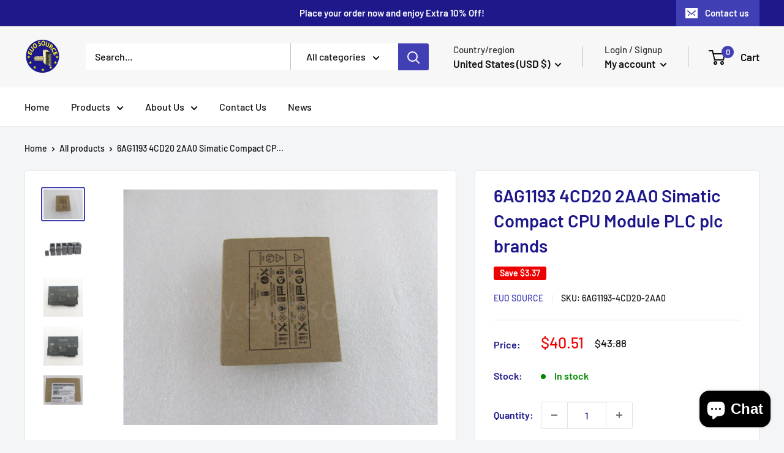

--- FILE ---
content_type: text/html; charset=utf-8
request_url: https://euosource.com/products/6ag1193-4cd20-2aa0-simatic-compact-cpu-module-plc-original-6ag1193
body_size: 33991
content:
<!doctype html>

<html class="no-js" lang="en">
  <head>
    <script type="text/javascript">(function(w, d, n, a, j, s) {  w[n] =    w[n] ||    function() {      return (w[n].a = w[n].a || []).push(arguments);    };  j = d.createElement('script');  j.async = true;  j.src = 'https://sirius-it-site.lx.netease.com/site-sdk.js';  j.onload = function() {    setTimeout(()=> {      __siteSDK__.setDefaultConfig({        outerKey: 'key29df2ccbeeca42bc8fa524b5d73d5173',      });      __siteSDK__.init();    }, 500);    };  s = d.getElementsByTagName('script')[0];  s.parentNode.insertBefore(j, s);})(window, document, '__siteSDK__');</script>
  <meta name="google-site-verification" content="j8yrhP31d425gmVWwyUGVt0fjr1h7He3XL4yF0EmiQY" />
  <!-- Google Tag Manager -->
<script>(function(w,d,s,l,i){w[l]=w[l]||[];w[l].push({'gtm.start':
new Date().getTime(),event:'gtm.js'});var f=d.getElementsByTagName(s)[0],
j=d.createElement(s),dl=l!='dataLayer'?'&l='+l:'';j.async=true;j.src=
'https://www.googletagmanager.com/gtm.js?id='+i+dl;f.parentNode.insertBefore(j,f);
})(window,document,'script','dataLayer','GTM-MJD37CS');</script>
<!-- End Google Tag Manager -->
    <meta charset="utf-8">
    <meta name="viewport" content="width=device-width, initial-scale=1.0, height=device-height, minimum-scale=1.0, maximum-scale=1.0">
    <meta name="theme-color" content="#413fb4"><title>6AG1193 4CD20 2AA0 Simatic Compact CPU Module PLC plc brands
</title><meta name="description" content="6AG1193 original plc Simatic Compact CPU Module PLC"><link rel="canonical" href="https://euosource.com/products/6ag1193-4cd20-2aa0-simatic-compact-cpu-module-plc-original-6ag1193"><link rel="shortcut icon" href="//euosource.com/cdn/shop/files/9841c2d822818ea16ba84d8146336f8d_96x96.png?v=1683181149" type="image/png"><link rel="preload" as="style" href="//euosource.com/cdn/shop/t/12/assets/theme.css?v=72173592322914942201696757227">
    <link rel="preload" as="script" href="//euosource.com/cdn/shop/t/12/assets/theme.js?v=16450697847337996371696757227">
    <link rel="preconnect" href="https://cdn.shopify.com">
    <link rel="preconnect" href="https://fonts.shopifycdn.com">
    <link rel="dns-prefetch" href="https://productreviews.shopifycdn.com">
    <link rel="dns-prefetch" href="https://ajax.googleapis.com">
    <link rel="dns-prefetch" href="https://maps.googleapis.com">
    <link rel="dns-prefetch" href="https://maps.gstatic.com">

    <meta property="og:type" content="product">
  <meta property="og:title" content="6AG1193 4CD20 2AA0 Simatic Compact CPU Module PLC plc brands"><meta property="og:image" content="http://euosource.com/cdn/shop/products/6ES7132-6BH01-0BA0_4_c7edb5ec-8e7b-470e-9067-0c66c470c225.jpg?v=1678427271">
    <meta property="og:image:secure_url" content="https://euosource.com/cdn/shop/products/6ES7132-6BH01-0BA0_4_c7edb5ec-8e7b-470e-9067-0c66c470c225.jpg?v=1678427271">
    <meta property="og:image:width" content="640">
    <meta property="og:image:height" content="480"><meta property="product:price:amount" content="40.51">
  <meta property="product:price:currency" content="USD"><meta property="og:description" content="6AG1193 original plc Simatic Compact CPU Module PLC"><meta property="og:url" content="https://euosource.com/products/6ag1193-4cd20-2aa0-simatic-compact-cpu-module-plc-original-6ag1193">
<meta property="og:site_name" content="Euo Source"><meta name="twitter:card" content="summary"><meta name="twitter:title" content="6AG1193 4CD20 2AA0 Simatic Compact CPU Module PLC plc brands">
  <meta name="twitter:description" content="


You can contact customer service to consult more products!! info@euosource.com




Power Semiconductor
PLC Inverter Servo Motor


IGBT, IPM module,SCR Thyristor, GTO,Diode, Mosfet
All of them are produced by famous brands


Darlington, Rectifier Bridge, Power module, Transistor
Warranty time: 360 days, New and Original


IGBT
CM, SKM, MBI, SKiiP,BSM, FZ series
PLC
A, Q, FX2N, CQM1,CJ1W, 1762 series


Thyristor
Capsule and module type
Inverter
FR, FRN, CIMR, ACS, ATV series


Origin
Japan, Germany and USA
Servo Motor
MR, HF, 6ES, A06B, A02B series


PCB Board, Fan, Sensor, Switch, Relay
Encoder fuse IC Capacitor Battery


PCB Board of Inverter, CNC system. Main board
Origin of encoder: Japan, Germany, UK


Circuit board, I/O board,Industry fan, Axial fan, 
IC of famous brands, MOQ 1 piece


brushless fan,Proximity Sensor,Fiber Optic
Capacitor of china brands and famous brands


Sensor,Laser Sensors,Photoelectric Sensors
BRT Battery for Inverter, PLC


Board
A20B, A16B series
Encoder
E6B2,A860 series


Sensor Relay
E2E,PT,EX,CZ,FS series
Fuse
3NE, 170M, CR series


LCD Display HMI, Connector
Electroplating power supply, Resistor


LCD Display and HMI made in Japan, Taiwan, 
IGBT high frequency plating rectifier 5000A 24V


Germany, USA. Warranty 1 year
for gold,zinc,copper,nickel,chrome,silver


HMI
GOT, MT, NS, NB7W series
Resistor
produced as your requirement





Product Description
    
Packing &amp;amp; Delivery

Big warehouse keep lots of PLC in stock. Ready to send!


We will ship the items within 3 working days after the payment is reached.
All the goods will be tested before shipment.
Packing in professional anti static bag.
We can ship to you by DHL/TNT/UPS/EMS/Fedex... Pls contact us directly and we will ship as your requirement.


">
  <meta name="twitter:image" content="https://euosource.com/cdn/shop/products/6ES7132-6BH01-0BA0_4_c7edb5ec-8e7b-470e-9067-0c66c470c225_600x600_crop_center.jpg?v=1678427271">
    <link rel="preload" href="//euosource.com/cdn/fonts/barlow/barlow_n6.329f582a81f63f125e63c20a5a80ae9477df68e1.woff2" as="font" type="font/woff2" crossorigin><link rel="preload" href="//euosource.com/cdn/fonts/barlow/barlow_n5.a193a1990790eba0cc5cca569d23799830e90f07.woff2" as="font" type="font/woff2" crossorigin><style>
  @font-face {
  font-family: Barlow;
  font-weight: 600;
  font-style: normal;
  font-display: swap;
  src: url("//euosource.com/cdn/fonts/barlow/barlow_n6.329f582a81f63f125e63c20a5a80ae9477df68e1.woff2") format("woff2"),
       url("//euosource.com/cdn/fonts/barlow/barlow_n6.0163402e36247bcb8b02716880d0b39568412e9e.woff") format("woff");
}

  @font-face {
  font-family: Barlow;
  font-weight: 500;
  font-style: normal;
  font-display: swap;
  src: url("//euosource.com/cdn/fonts/barlow/barlow_n5.a193a1990790eba0cc5cca569d23799830e90f07.woff2") format("woff2"),
       url("//euosource.com/cdn/fonts/barlow/barlow_n5.ae31c82169b1dc0715609b8cc6a610b917808358.woff") format("woff");
}

@font-face {
  font-family: Barlow;
  font-weight: 600;
  font-style: normal;
  font-display: swap;
  src: url("//euosource.com/cdn/fonts/barlow/barlow_n6.329f582a81f63f125e63c20a5a80ae9477df68e1.woff2") format("woff2"),
       url("//euosource.com/cdn/fonts/barlow/barlow_n6.0163402e36247bcb8b02716880d0b39568412e9e.woff") format("woff");
}

@font-face {
  font-family: Barlow;
  font-weight: 600;
  font-style: italic;
  font-display: swap;
  src: url("//euosource.com/cdn/fonts/barlow/barlow_i6.5a22bd20fb27bad4d7674cc6e666fb9c77d813bb.woff2") format("woff2"),
       url("//euosource.com/cdn/fonts/barlow/barlow_i6.1c8787fcb59f3add01a87f21b38c7ef797e3b3a1.woff") format("woff");
}


  @font-face {
  font-family: Barlow;
  font-weight: 700;
  font-style: normal;
  font-display: swap;
  src: url("//euosource.com/cdn/fonts/barlow/barlow_n7.691d1d11f150e857dcbc1c10ef03d825bc378d81.woff2") format("woff2"),
       url("//euosource.com/cdn/fonts/barlow/barlow_n7.4fdbb1cb7da0e2c2f88492243ffa2b4f91924840.woff") format("woff");
}

  @font-face {
  font-family: Barlow;
  font-weight: 500;
  font-style: italic;
  font-display: swap;
  src: url("//euosource.com/cdn/fonts/barlow/barlow_i5.714d58286997b65cd479af615cfa9bb0a117a573.woff2") format("woff2"),
       url("//euosource.com/cdn/fonts/barlow/barlow_i5.0120f77e6447d3b5df4bbec8ad8c2d029d87fb21.woff") format("woff");
}

  @font-face {
  font-family: Barlow;
  font-weight: 700;
  font-style: italic;
  font-display: swap;
  src: url("//euosource.com/cdn/fonts/barlow/barlow_i7.50e19d6cc2ba5146fa437a5a7443c76d5d730103.woff2") format("woff2"),
       url("//euosource.com/cdn/fonts/barlow/barlow_i7.47e9f98f1b094d912e6fd631cc3fe93d9f40964f.woff") format("woff");
}


  :root {
    --default-text-font-size : 15px;
    --base-text-font-size    : 16px;
    --heading-font-family    : Barlow, sans-serif;
    --heading-font-weight    : 600;
    --heading-font-style     : normal;
    --text-font-family       : Barlow, sans-serif;
    --text-font-weight       : 500;
    --text-font-style        : normal;
    --text-font-bolder-weight: 600;
    --text-link-decoration   : underline;

    --text-color               : #111111;
    --text-color-rgb           : 17, 17, 17;
    --heading-color            : #1e188a;
    --border-color             : #e1e3e4;
    --border-color-rgb         : 225, 227, 228;
    --form-border-color        : #d4d6d8;
    --accent-color             : #413fb4;
    --accent-color-rgb         : 65, 63, 180;
    --link-color               : #413fb4;
    --link-color-hover         : #2d2b7b;
    --background               : #f3f5f6;
    --secondary-background     : #ffffff;
    --secondary-background-rgb : 255, 255, 255;
    --accent-background        : rgba(65, 63, 180, 0.08);

    --input-background: #ffffff;

    --error-color       : #ff0000;
    --error-background  : rgba(255, 0, 0, 0.07);
    --success-color     : #00aa00;
    --success-background: rgba(0, 170, 0, 0.11);

    --primary-button-background      : #221f8a;
    --primary-button-background-rgb  : 34, 31, 138;
    --primary-button-text-color      : #ffffff;
    --secondary-button-background    : #1e2d7d;
    --secondary-button-background-rgb: 30, 45, 125;
    --secondary-button-text-color    : #ffffff;

    --header-background      : #f7f7f7;
    --header-text-color      : #111111;
    --header-light-text-color: #333333;
    --header-border-color    : rgba(51, 51, 51, 0.3);
    --header-accent-color    : #413fb4;

    --footer-background-color:    #111111;
    --footer-heading-text-color:  #ffffff;
    --footer-body-text-color:     #f7f7f7;
    --footer-body-text-color-rgb: 247, 247, 247;
    --footer-accent-color:        #413fb4;
    --footer-accent-color-rgb:    65, 63, 180;
    --footer-border:              none;
    
    --flickity-arrow-color: #abb1b4;--product-on-sale-accent           : #ee0000;
    --product-on-sale-accent-rgb       : 238, 0, 0;
    --product-on-sale-color            : #ffffff;
    --product-in-stock-color           : #008a00;
    --product-low-stock-color          : #ee0000;
    --product-sold-out-color           : #8a9297;
    --product-custom-label-1-background: #008a00;
    --product-custom-label-1-color     : #ffffff;
    --product-custom-label-2-background: #00a500;
    --product-custom-label-2-color     : #ffffff;
    --product-review-star-color        : #ffbd00;

    --mobile-container-gutter : 20px;
    --desktop-container-gutter: 40px;

    /* Shopify related variables */
    --payment-terms-background-color: #f3f5f6;
  }
</style>

<script>
  // IE11 does not have support for CSS variables, so we have to polyfill them
  if (!(((window || {}).CSS || {}).supports && window.CSS.supports('(--a: 0)'))) {
    const script = document.createElement('script');
    script.type = 'text/javascript';
    script.src = 'https://cdn.jsdelivr.net/npm/css-vars-ponyfill@2';
    script.onload = function() {
      cssVars({});
    };

    document.getElementsByTagName('head')[0].appendChild(script);
  }
</script>


    <!-- miniOrange SCRIPT START --><script src="https://store.xecurify.com/moas/rest/shopify/check?shop=euo-source.myshopify.com" ></script>
<script>const baseUrlAnalytics="https://store-analytics.xecurify.com/analytics",fpPromise=import("https://openfpcdn.io/fingerprintjs/v3").then((t=>t.load()));var visitorId;function httpGet(t="",o={}){let e=JSON.stringify(o);const n=t;let s=new XMLHttpRequest;s.open("POST",n,!0),s.setRequestHeader("Content-type","application/json; charset=UTF-8"),s.send(e),s.onload=function(){200===s.status?console.log("Post successfully created!"):console.log("error")}}function userReport(){const t=baseUrlAnalytics+"/userinfo?";fpPromise.then((t=>t.get())).then((o=>{var e={fingerprint:visitorId=o.visitorId,storeUrl:window.location.host,pageUrl:window.location.href};httpGet(t,e)}))}window.onload=userReport();</script><!-- miniOrange SCRIPT END --> 
 <script>window.performance && window.performance.mark && window.performance.mark('shopify.content_for_header.start');</script><meta id="shopify-digital-wallet" name="shopify-digital-wallet" content="/67090514193/digital_wallets/dialog">
<meta name="shopify-checkout-api-token" content="39e099a55ade536a177a290ced87d7ed">
<meta id="in-context-paypal-metadata" data-shop-id="67090514193" data-venmo-supported="false" data-environment="production" data-locale="en_US" data-paypal-v4="true" data-currency="USD">
<link rel="alternate" type="application/json+oembed" href="https://euosource.com/products/6ag1193-4cd20-2aa0-simatic-compact-cpu-module-plc-original-6ag1193.oembed">
<script async="async" src="/checkouts/internal/preloads.js?locale=en-US"></script>
<script id="shopify-features" type="application/json">{"accessToken":"39e099a55ade536a177a290ced87d7ed","betas":["rich-media-storefront-analytics"],"domain":"euosource.com","predictiveSearch":true,"shopId":67090514193,"locale":"en"}</script>
<script>var Shopify = Shopify || {};
Shopify.shop = "euo-source.myshopify.com";
Shopify.locale = "en";
Shopify.currency = {"active":"USD","rate":"1.0"};
Shopify.country = "US";
Shopify.theme = {"name":"Warehouse3.0 的副本","id":161306673425,"schema_name":"Warehouse","schema_version":"3.0.0","theme_store_id":null,"role":"main"};
Shopify.theme.handle = "null";
Shopify.theme.style = {"id":null,"handle":null};
Shopify.cdnHost = "euosource.com/cdn";
Shopify.routes = Shopify.routes || {};
Shopify.routes.root = "/";</script>
<script type="module">!function(o){(o.Shopify=o.Shopify||{}).modules=!0}(window);</script>
<script>!function(o){function n(){var o=[];function n(){o.push(Array.prototype.slice.apply(arguments))}return n.q=o,n}var t=o.Shopify=o.Shopify||{};t.loadFeatures=n(),t.autoloadFeatures=n()}(window);</script>
<script id="shop-js-analytics" type="application/json">{"pageType":"product"}</script>
<script defer="defer" async type="module" src="//euosource.com/cdn/shopifycloud/shop-js/modules/v2/client.init-shop-cart-sync_BT-GjEfc.en.esm.js"></script>
<script defer="defer" async type="module" src="//euosource.com/cdn/shopifycloud/shop-js/modules/v2/chunk.common_D58fp_Oc.esm.js"></script>
<script defer="defer" async type="module" src="//euosource.com/cdn/shopifycloud/shop-js/modules/v2/chunk.modal_xMitdFEc.esm.js"></script>
<script type="module">
  await import("//euosource.com/cdn/shopifycloud/shop-js/modules/v2/client.init-shop-cart-sync_BT-GjEfc.en.esm.js");
await import("//euosource.com/cdn/shopifycloud/shop-js/modules/v2/chunk.common_D58fp_Oc.esm.js");
await import("//euosource.com/cdn/shopifycloud/shop-js/modules/v2/chunk.modal_xMitdFEc.esm.js");

  window.Shopify.SignInWithShop?.initShopCartSync?.({"fedCMEnabled":true,"windoidEnabled":true});

</script>
<script id="__st">var __st={"a":67090514193,"offset":-28800,"reqid":"dc076aaf-3dd5-4a69-afda-47bd5731678f-1769033894","pageurl":"euosource.com\/products\/6ag1193-4cd20-2aa0-simatic-compact-cpu-module-plc-original-6ag1193","u":"e6f7a9f5f266","p":"product","rtyp":"product","rid":8217803358481};</script>
<script>window.ShopifyPaypalV4VisibilityTracking = true;</script>
<script id="captcha-bootstrap">!function(){'use strict';const t='contact',e='account',n='new_comment',o=[[t,t],['blogs',n],['comments',n],[t,'customer']],c=[[e,'customer_login'],[e,'guest_login'],[e,'recover_customer_password'],[e,'create_customer']],r=t=>t.map((([t,e])=>`form[action*='/${t}']:not([data-nocaptcha='true']) input[name='form_type'][value='${e}']`)).join(','),a=t=>()=>t?[...document.querySelectorAll(t)].map((t=>t.form)):[];function s(){const t=[...o],e=r(t);return a(e)}const i='password',u='form_key',d=['recaptcha-v3-token','g-recaptcha-response','h-captcha-response',i],f=()=>{try{return window.sessionStorage}catch{return}},m='__shopify_v',_=t=>t.elements[u];function p(t,e,n=!1){try{const o=window.sessionStorage,c=JSON.parse(o.getItem(e)),{data:r}=function(t){const{data:e,action:n}=t;return t[m]||n?{data:e,action:n}:{data:t,action:n}}(c);for(const[e,n]of Object.entries(r))t.elements[e]&&(t.elements[e].value=n);n&&o.removeItem(e)}catch(o){console.error('form repopulation failed',{error:o})}}const l='form_type',E='cptcha';function T(t){t.dataset[E]=!0}const w=window,h=w.document,L='Shopify',v='ce_forms',y='captcha';let A=!1;((t,e)=>{const n=(g='f06e6c50-85a8-45c8-87d0-21a2b65856fe',I='https://cdn.shopify.com/shopifycloud/storefront-forms-hcaptcha/ce_storefront_forms_captcha_hcaptcha.v1.5.2.iife.js',D={infoText:'Protected by hCaptcha',privacyText:'Privacy',termsText:'Terms'},(t,e,n)=>{const o=w[L][v],c=o.bindForm;if(c)return c(t,g,e,D).then(n);var r;o.q.push([[t,g,e,D],n]),r=I,A||(h.body.append(Object.assign(h.createElement('script'),{id:'captcha-provider',async:!0,src:r})),A=!0)});var g,I,D;w[L]=w[L]||{},w[L][v]=w[L][v]||{},w[L][v].q=[],w[L][y]=w[L][y]||{},w[L][y].protect=function(t,e){n(t,void 0,e),T(t)},Object.freeze(w[L][y]),function(t,e,n,w,h,L){const[v,y,A,g]=function(t,e,n){const i=e?o:[],u=t?c:[],d=[...i,...u],f=r(d),m=r(i),_=r(d.filter((([t,e])=>n.includes(e))));return[a(f),a(m),a(_),s()]}(w,h,L),I=t=>{const e=t.target;return e instanceof HTMLFormElement?e:e&&e.form},D=t=>v().includes(t);t.addEventListener('submit',(t=>{const e=I(t);if(!e)return;const n=D(e)&&!e.dataset.hcaptchaBound&&!e.dataset.recaptchaBound,o=_(e),c=g().includes(e)&&(!o||!o.value);(n||c)&&t.preventDefault(),c&&!n&&(function(t){try{if(!f())return;!function(t){const e=f();if(!e)return;const n=_(t);if(!n)return;const o=n.value;o&&e.removeItem(o)}(t);const e=Array.from(Array(32),(()=>Math.random().toString(36)[2])).join('');!function(t,e){_(t)||t.append(Object.assign(document.createElement('input'),{type:'hidden',name:u})),t.elements[u].value=e}(t,e),function(t,e){const n=f();if(!n)return;const o=[...t.querySelectorAll(`input[type='${i}']`)].map((({name:t})=>t)),c=[...d,...o],r={};for(const[a,s]of new FormData(t).entries())c.includes(a)||(r[a]=s);n.setItem(e,JSON.stringify({[m]:1,action:t.action,data:r}))}(t,e)}catch(e){console.error('failed to persist form',e)}}(e),e.submit())}));const S=(t,e)=>{t&&!t.dataset[E]&&(n(t,e.some((e=>e===t))),T(t))};for(const o of['focusin','change'])t.addEventListener(o,(t=>{const e=I(t);D(e)&&S(e,y())}));const B=e.get('form_key'),M=e.get(l),P=B&&M;t.addEventListener('DOMContentLoaded',(()=>{const t=y();if(P)for(const e of t)e.elements[l].value===M&&p(e,B);[...new Set([...A(),...v().filter((t=>'true'===t.dataset.shopifyCaptcha))])].forEach((e=>S(e,t)))}))}(h,new URLSearchParams(w.location.search),n,t,e,['guest_login'])})(!0,!0)}();</script>
<script integrity="sha256-4kQ18oKyAcykRKYeNunJcIwy7WH5gtpwJnB7kiuLZ1E=" data-source-attribution="shopify.loadfeatures" defer="defer" src="//euosource.com/cdn/shopifycloud/storefront/assets/storefront/load_feature-a0a9edcb.js" crossorigin="anonymous"></script>
<script data-source-attribution="shopify.dynamic_checkout.dynamic.init">var Shopify=Shopify||{};Shopify.PaymentButton=Shopify.PaymentButton||{isStorefrontPortableWallets:!0,init:function(){window.Shopify.PaymentButton.init=function(){};var t=document.createElement("script");t.src="https://euosource.com/cdn/shopifycloud/portable-wallets/latest/portable-wallets.en.js",t.type="module",document.head.appendChild(t)}};
</script>
<script data-source-attribution="shopify.dynamic_checkout.buyer_consent">
  function portableWalletsHideBuyerConsent(e){var t=document.getElementById("shopify-buyer-consent"),n=document.getElementById("shopify-subscription-policy-button");t&&n&&(t.classList.add("hidden"),t.setAttribute("aria-hidden","true"),n.removeEventListener("click",e))}function portableWalletsShowBuyerConsent(e){var t=document.getElementById("shopify-buyer-consent"),n=document.getElementById("shopify-subscription-policy-button");t&&n&&(t.classList.remove("hidden"),t.removeAttribute("aria-hidden"),n.addEventListener("click",e))}window.Shopify?.PaymentButton&&(window.Shopify.PaymentButton.hideBuyerConsent=portableWalletsHideBuyerConsent,window.Shopify.PaymentButton.showBuyerConsent=portableWalletsShowBuyerConsent);
</script>
<script>
  function portableWalletsCleanup(e){e&&e.src&&console.error("Failed to load portable wallets script "+e.src);var t=document.querySelectorAll("shopify-accelerated-checkout .shopify-payment-button__skeleton, shopify-accelerated-checkout-cart .wallet-cart-button__skeleton"),e=document.getElementById("shopify-buyer-consent");for(let e=0;e<t.length;e++)t[e].remove();e&&e.remove()}function portableWalletsNotLoadedAsModule(e){e instanceof ErrorEvent&&"string"==typeof e.message&&e.message.includes("import.meta")&&"string"==typeof e.filename&&e.filename.includes("portable-wallets")&&(window.removeEventListener("error",portableWalletsNotLoadedAsModule),window.Shopify.PaymentButton.failedToLoad=e,"loading"===document.readyState?document.addEventListener("DOMContentLoaded",window.Shopify.PaymentButton.init):window.Shopify.PaymentButton.init())}window.addEventListener("error",portableWalletsNotLoadedAsModule);
</script>

<script type="module" src="https://euosource.com/cdn/shopifycloud/portable-wallets/latest/portable-wallets.en.js" onError="portableWalletsCleanup(this)" crossorigin="anonymous"></script>
<script nomodule>
  document.addEventListener("DOMContentLoaded", portableWalletsCleanup);
</script>

<link id="shopify-accelerated-checkout-styles" rel="stylesheet" media="screen" href="https://euosource.com/cdn/shopifycloud/portable-wallets/latest/accelerated-checkout-backwards-compat.css" crossorigin="anonymous">
<style id="shopify-accelerated-checkout-cart">
        #shopify-buyer-consent {
  margin-top: 1em;
  display: inline-block;
  width: 100%;
}

#shopify-buyer-consent.hidden {
  display: none;
}

#shopify-subscription-policy-button {
  background: none;
  border: none;
  padding: 0;
  text-decoration: underline;
  font-size: inherit;
  cursor: pointer;
}

#shopify-subscription-policy-button::before {
  box-shadow: none;
}

      </style>

<script>window.performance && window.performance.mark && window.performance.mark('shopify.content_for_header.end');</script> 

    <link rel="stylesheet" href="//euosource.com/cdn/shop/t/12/assets/theme.css?v=72173592322914942201696757227">

    
  <script type="application/ld+json">
  {
    "@context": "https://schema.org",
    "@type": "Product",
    "productID": 8217803358481,
    "offers": [{
          "@type": "Offer",
          "name": "Default Title",
          "availability":"https://schema.org/InStock",
          "price": 40.51,
          "priceCurrency": "USD",
          "priceValidUntil": "2026-01-31","sku": "6AG1193-4CD20-2AA0",
          "url": "/products/6ag1193-4cd20-2aa0-simatic-compact-cpu-module-plc-original-6ag1193?variant=44666100252945"
        }
],"brand": {
      "@type": "Brand",
      "name": "Euo Source"
    },
    "name": "6AG1193 4CD20 2AA0 Simatic Compact CPU Module PLC plc brands",
    "description": "\n\n\nYou can contact customer service to consult more products!! info@euosource.com\n\n\n\n\nPower Semiconductor\nPLC Inverter Servo Motor\n\n\nIGBT, IPM module,SCR Thyristor, GTO,Diode, Mosfet\nAll of them are produced by famous brands\n\n\nDarlington, Rectifier Bridge, Power module, Transistor\nWarranty time: 360 days, New and Original\n\n\nIGBT\nCM, SKM, MBI, SKiiP,BSM, FZ series\nPLC\nA, Q, FX2N, CQM1,CJ1W, 1762 series\n\n\nThyristor\nCapsule and module type\nInverter\nFR, FRN, CIMR, ACS, ATV series\n\n\nOrigin\nJapan, Germany and USA\nServo Motor\nMR, HF, 6ES, A06B, A02B series\n\n\nPCB Board, Fan, Sensor, Switch, Relay\nEncoder fuse IC Capacitor Battery\n\n\nPCB Board of Inverter, CNC system. Main board\nOrigin of encoder: Japan, Germany, UK\n\n\nCircuit board, I\/O board,Industry fan, Axial fan, \nIC of famous brands, MOQ 1 piece\n\n\nbrushless fan,Proximity Sensor,Fiber Optic\nCapacitor of china brands and famous brands\n\n\nSensor,Laser Sensors,Photoelectric Sensors\nBRT Battery for Inverter, PLC\n\n\nBoard\nA20B, A16B series\nEncoder\nE6B2,A860 series\n\n\nSensor Relay\nE2E,PT,EX,CZ,FS series\nFuse\n3NE, 170M, CR series\n\n\nLCD Display HMI, Connector\nElectroplating power supply, Resistor\n\n\nLCD Display and HMI made in Japan, Taiwan, \nIGBT high frequency plating rectifier 5000A 24V\n\n\nGermany, USA. Warranty 1 year\nfor gold,zinc,copper,nickel,chrome,silver\n\n\nHMI\nGOT, MT, NS, NB7W series\nResistor\nproduced as your requirement\n\n\n\n\n\nProduct Description\n    \nPacking \u0026amp; Delivery\n\nBig warehouse keep lots of PLC in stock. Ready to send!\n\n\nWe will ship the items within 3 working days after the payment is reached.\nAll the goods will be tested before shipment.\nPacking in professional anti static bag.\nWe can ship to you by DHL\/TNT\/UPS\/EMS\/Fedex... Pls contact us directly and we will ship as your requirement.\n\n\n",
    "category": "plc",
    "url": "/products/6ag1193-4cd20-2aa0-simatic-compact-cpu-module-plc-original-6ag1193",
    "sku": "6AG1193-4CD20-2AA0",
    "image": {
      "@type": "ImageObject",
      "url": "https://euosource.com/cdn/shop/products/6ES7132-6BH01-0BA0_4_c7edb5ec-8e7b-470e-9067-0c66c470c225.jpg?v=1678427271&width=1024",
      "image": "https://euosource.com/cdn/shop/products/6ES7132-6BH01-0BA0_4_c7edb5ec-8e7b-470e-9067-0c66c470c225.jpg?v=1678427271&width=1024",
      "name": "",
      "width": "1024",
      "height": "1024"
    }
  }
  </script>



  <script type="application/ld+json">
  {
    "@context": "https://schema.org",
    "@type": "BreadcrumbList",
  "itemListElement": [{
      "@type": "ListItem",
      "position": 1,
      "name": "Home",
      "item": "https://euosource.com"
    },{
          "@type": "ListItem",
          "position": 2,
          "name": "6AG1193 4CD20 2AA0 Simatic Compact CPU Module PLC plc brands",
          "item": "https://euosource.com/products/6ag1193-4cd20-2aa0-simatic-compact-cpu-module-plc-original-6ag1193"
        }]
  }
  </script>



    <script>
      // This allows to expose several variables to the global scope, to be used in scripts
      window.theme = {
        pageType: "product",
        cartCount: 0,
        moneyFormat: "${{amount}}",
        moneyWithCurrencyFormat: "${{amount}} USD",
        currencyCodeEnabled: false,
        showDiscount: true,
        discountMode: "saving",
        searchMode: "product,article",
        searchUnavailableProducts: "last",
        cartType: "drawer"
      };

      window.routes = {
        rootUrl: "\/",
        rootUrlWithoutSlash: '',
        cartUrl: "\/cart",
        cartAddUrl: "\/cart\/add",
        cartChangeUrl: "\/cart\/change",
        searchUrl: "\/search",
        productRecommendationsUrl: "\/recommendations\/products"
      };

      window.languages = {
        productRegularPrice: "Regular price",
        productSalePrice: "Sale price",
        collectionOnSaleLabel: "Save {{savings}}",
        productFormUnavailable: "Unavailable",
        productFormAddToCart: "Add to cart",
        productFormPreOrder: "Pre-order",
        productFormSoldOut: "Sold out",
        productAdded: "Product has been added to your cart",
        productAddedShort: "Added!",
        shippingEstimatorNoResults: "No shipping could be found for your address.",
        shippingEstimatorOneResult: "There is one shipping rate for your address:",
        shippingEstimatorMultipleResults: "There are {{count}} shipping rates for your address:",
        shippingEstimatorErrors: "There are some errors:"
      };

      window.lazySizesConfig = {
        loadHidden: false,
        hFac: 0.8,
        expFactor: 3,
        customMedia: {
          '--phone': '(max-width: 640px)',
          '--tablet': '(min-width: 641px) and (max-width: 1023px)',
          '--lap': '(min-width: 1024px)'
        }
      };

      document.documentElement.className = document.documentElement.className.replace('no-js', 'js');
    </script><script src="//euosource.com/cdn/shop/t/12/assets/theme.js?v=16450697847337996371696757227" defer></script>
    <script src="//euosource.com/cdn/shop/t/12/assets/custom.js?v=102476495355921946141696757227" defer></script>
    <script src='https://areviewsapp.com/js_codes/collection_rating.js' defer></script><script>
        (function () {
          window.onpageshow = function() {
            // We force re-freshing the cart content onpageshow, as most browsers will serve a cache copy when hitting the
            // back button, which cause staled data
            document.documentElement.dispatchEvent(new CustomEvent('cart:refresh', {
              bubbles: true,
              detail: {scrollToTop: false}
            }));
          };
        })();
      </script><script src="https://cdn.shopify.com/extensions/e8878072-2f6b-4e89-8082-94b04320908d/inbox-1254/assets/inbox-chat-loader.js" type="text/javascript" defer="defer"></script>
<link href="https://monorail-edge.shopifysvc.com" rel="dns-prefetch">
<script>(function(){if ("sendBeacon" in navigator && "performance" in window) {try {var session_token_from_headers = performance.getEntriesByType('navigation')[0].serverTiming.find(x => x.name == '_s').description;} catch {var session_token_from_headers = undefined;}var session_cookie_matches = document.cookie.match(/_shopify_s=([^;]*)/);var session_token_from_cookie = session_cookie_matches && session_cookie_matches.length === 2 ? session_cookie_matches[1] : "";var session_token = session_token_from_headers || session_token_from_cookie || "";function handle_abandonment_event(e) {var entries = performance.getEntries().filter(function(entry) {return /monorail-edge.shopifysvc.com/.test(entry.name);});if (!window.abandonment_tracked && entries.length === 0) {window.abandonment_tracked = true;var currentMs = Date.now();var navigation_start = performance.timing.navigationStart;var payload = {shop_id: 67090514193,url: window.location.href,navigation_start,duration: currentMs - navigation_start,session_token,page_type: "product"};window.navigator.sendBeacon("https://monorail-edge.shopifysvc.com/v1/produce", JSON.stringify({schema_id: "online_store_buyer_site_abandonment/1.1",payload: payload,metadata: {event_created_at_ms: currentMs,event_sent_at_ms: currentMs}}));}}window.addEventListener('pagehide', handle_abandonment_event);}}());</script>
<script id="web-pixels-manager-setup">(function e(e,d,r,n,o){if(void 0===o&&(o={}),!Boolean(null===(a=null===(i=window.Shopify)||void 0===i?void 0:i.analytics)||void 0===a?void 0:a.replayQueue)){var i,a;window.Shopify=window.Shopify||{};var t=window.Shopify;t.analytics=t.analytics||{};var s=t.analytics;s.replayQueue=[],s.publish=function(e,d,r){return s.replayQueue.push([e,d,r]),!0};try{self.performance.mark("wpm:start")}catch(e){}var l=function(){var e={modern:/Edge?\/(1{2}[4-9]|1[2-9]\d|[2-9]\d{2}|\d{4,})\.\d+(\.\d+|)|Firefox\/(1{2}[4-9]|1[2-9]\d|[2-9]\d{2}|\d{4,})\.\d+(\.\d+|)|Chrom(ium|e)\/(9{2}|\d{3,})\.\d+(\.\d+|)|(Maci|X1{2}).+ Version\/(15\.\d+|(1[6-9]|[2-9]\d|\d{3,})\.\d+)([,.]\d+|)( \(\w+\)|)( Mobile\/\w+|) Safari\/|Chrome.+OPR\/(9{2}|\d{3,})\.\d+\.\d+|(CPU[ +]OS|iPhone[ +]OS|CPU[ +]iPhone|CPU IPhone OS|CPU iPad OS)[ +]+(15[._]\d+|(1[6-9]|[2-9]\d|\d{3,})[._]\d+)([._]\d+|)|Android:?[ /-](13[3-9]|1[4-9]\d|[2-9]\d{2}|\d{4,})(\.\d+|)(\.\d+|)|Android.+Firefox\/(13[5-9]|1[4-9]\d|[2-9]\d{2}|\d{4,})\.\d+(\.\d+|)|Android.+Chrom(ium|e)\/(13[3-9]|1[4-9]\d|[2-9]\d{2}|\d{4,})\.\d+(\.\d+|)|SamsungBrowser\/([2-9]\d|\d{3,})\.\d+/,legacy:/Edge?\/(1[6-9]|[2-9]\d|\d{3,})\.\d+(\.\d+|)|Firefox\/(5[4-9]|[6-9]\d|\d{3,})\.\d+(\.\d+|)|Chrom(ium|e)\/(5[1-9]|[6-9]\d|\d{3,})\.\d+(\.\d+|)([\d.]+$|.*Safari\/(?![\d.]+ Edge\/[\d.]+$))|(Maci|X1{2}).+ Version\/(10\.\d+|(1[1-9]|[2-9]\d|\d{3,})\.\d+)([,.]\d+|)( \(\w+\)|)( Mobile\/\w+|) Safari\/|Chrome.+OPR\/(3[89]|[4-9]\d|\d{3,})\.\d+\.\d+|(CPU[ +]OS|iPhone[ +]OS|CPU[ +]iPhone|CPU IPhone OS|CPU iPad OS)[ +]+(10[._]\d+|(1[1-9]|[2-9]\d|\d{3,})[._]\d+)([._]\d+|)|Android:?[ /-](13[3-9]|1[4-9]\d|[2-9]\d{2}|\d{4,})(\.\d+|)(\.\d+|)|Mobile Safari.+OPR\/([89]\d|\d{3,})\.\d+\.\d+|Android.+Firefox\/(13[5-9]|1[4-9]\d|[2-9]\d{2}|\d{4,})\.\d+(\.\d+|)|Android.+Chrom(ium|e)\/(13[3-9]|1[4-9]\d|[2-9]\d{2}|\d{4,})\.\d+(\.\d+|)|Android.+(UC? ?Browser|UCWEB|U3)[ /]?(15\.([5-9]|\d{2,})|(1[6-9]|[2-9]\d|\d{3,})\.\d+)\.\d+|SamsungBrowser\/(5\.\d+|([6-9]|\d{2,})\.\d+)|Android.+MQ{2}Browser\/(14(\.(9|\d{2,})|)|(1[5-9]|[2-9]\d|\d{3,})(\.\d+|))(\.\d+|)|K[Aa][Ii]OS\/(3\.\d+|([4-9]|\d{2,})\.\d+)(\.\d+|)/},d=e.modern,r=e.legacy,n=navigator.userAgent;return n.match(d)?"modern":n.match(r)?"legacy":"unknown"}(),u="modern"===l?"modern":"legacy",c=(null!=n?n:{modern:"",legacy:""})[u],f=function(e){return[e.baseUrl,"/wpm","/b",e.hashVersion,"modern"===e.buildTarget?"m":"l",".js"].join("")}({baseUrl:d,hashVersion:r,buildTarget:u}),m=function(e){var d=e.version,r=e.bundleTarget,n=e.surface,o=e.pageUrl,i=e.monorailEndpoint;return{emit:function(e){var a=e.status,t=e.errorMsg,s=(new Date).getTime(),l=JSON.stringify({metadata:{event_sent_at_ms:s},events:[{schema_id:"web_pixels_manager_load/3.1",payload:{version:d,bundle_target:r,page_url:o,status:a,surface:n,error_msg:t},metadata:{event_created_at_ms:s}}]});if(!i)return console&&console.warn&&console.warn("[Web Pixels Manager] No Monorail endpoint provided, skipping logging."),!1;try{return self.navigator.sendBeacon.bind(self.navigator)(i,l)}catch(e){}var u=new XMLHttpRequest;try{return u.open("POST",i,!0),u.setRequestHeader("Content-Type","text/plain"),u.send(l),!0}catch(e){return console&&console.warn&&console.warn("[Web Pixels Manager] Got an unhandled error while logging to Monorail."),!1}}}}({version:r,bundleTarget:l,surface:e.surface,pageUrl:self.location.href,monorailEndpoint:e.monorailEndpoint});try{o.browserTarget=l,function(e){var d=e.src,r=e.async,n=void 0===r||r,o=e.onload,i=e.onerror,a=e.sri,t=e.scriptDataAttributes,s=void 0===t?{}:t,l=document.createElement("script"),u=document.querySelector("head"),c=document.querySelector("body");if(l.async=n,l.src=d,a&&(l.integrity=a,l.crossOrigin="anonymous"),s)for(var f in s)if(Object.prototype.hasOwnProperty.call(s,f))try{l.dataset[f]=s[f]}catch(e){}if(o&&l.addEventListener("load",o),i&&l.addEventListener("error",i),u)u.appendChild(l);else{if(!c)throw new Error("Did not find a head or body element to append the script");c.appendChild(l)}}({src:f,async:!0,onload:function(){if(!function(){var e,d;return Boolean(null===(d=null===(e=window.Shopify)||void 0===e?void 0:e.analytics)||void 0===d?void 0:d.initialized)}()){var d=window.webPixelsManager.init(e)||void 0;if(d){var r=window.Shopify.analytics;r.replayQueue.forEach((function(e){var r=e[0],n=e[1],o=e[2];d.publishCustomEvent(r,n,o)})),r.replayQueue=[],r.publish=d.publishCustomEvent,r.visitor=d.visitor,r.initialized=!0}}},onerror:function(){return m.emit({status:"failed",errorMsg:"".concat(f," has failed to load")})},sri:function(e){var d=/^sha384-[A-Za-z0-9+/=]+$/;return"string"==typeof e&&d.test(e)}(c)?c:"",scriptDataAttributes:o}),m.emit({status:"loading"})}catch(e){m.emit({status:"failed",errorMsg:(null==e?void 0:e.message)||"Unknown error"})}}})({shopId: 67090514193,storefrontBaseUrl: "https://euosource.com",extensionsBaseUrl: "https://extensions.shopifycdn.com/cdn/shopifycloud/web-pixels-manager",monorailEndpoint: "https://monorail-edge.shopifysvc.com/unstable/produce_batch",surface: "storefront-renderer",enabledBetaFlags: ["2dca8a86"],webPixelsConfigList: [{"id":"755171601","configuration":"{\"config\":\"{\\\"pixel_id\\\":\\\"G-M5QTE7Y1YY\\\",\\\"gtag_events\\\":[{\\\"type\\\":\\\"purchase\\\",\\\"action_label\\\":\\\"G-M5QTE7Y1YY\\\"},{\\\"type\\\":\\\"page_view\\\",\\\"action_label\\\":\\\"G-M5QTE7Y1YY\\\"},{\\\"type\\\":\\\"view_item\\\",\\\"action_label\\\":\\\"G-M5QTE7Y1YY\\\"},{\\\"type\\\":\\\"search\\\",\\\"action_label\\\":\\\"G-M5QTE7Y1YY\\\"},{\\\"type\\\":\\\"add_to_cart\\\",\\\"action_label\\\":\\\"G-M5QTE7Y1YY\\\"},{\\\"type\\\":\\\"begin_checkout\\\",\\\"action_label\\\":\\\"G-M5QTE7Y1YY\\\"},{\\\"type\\\":\\\"add_payment_info\\\",\\\"action_label\\\":\\\"G-M5QTE7Y1YY\\\"}],\\\"enable_monitoring_mode\\\":false}\"}","eventPayloadVersion":"v1","runtimeContext":"OPEN","scriptVersion":"b2a88bafab3e21179ed38636efcd8a93","type":"APP","apiClientId":1780363,"privacyPurposes":[],"dataSharingAdjustments":{"protectedCustomerApprovalScopes":["read_customer_address","read_customer_email","read_customer_name","read_customer_personal_data","read_customer_phone"]}},{"id":"shopify-app-pixel","configuration":"{}","eventPayloadVersion":"v1","runtimeContext":"STRICT","scriptVersion":"0450","apiClientId":"shopify-pixel","type":"APP","privacyPurposes":["ANALYTICS","MARKETING"]},{"id":"shopify-custom-pixel","eventPayloadVersion":"v1","runtimeContext":"LAX","scriptVersion":"0450","apiClientId":"shopify-pixel","type":"CUSTOM","privacyPurposes":["ANALYTICS","MARKETING"]}],isMerchantRequest: false,initData: {"shop":{"name":"Euo Source","paymentSettings":{"currencyCode":"USD"},"myshopifyDomain":"euo-source.myshopify.com","countryCode":"CN","storefrontUrl":"https:\/\/euosource.com"},"customer":null,"cart":null,"checkout":null,"productVariants":[{"price":{"amount":40.51,"currencyCode":"USD"},"product":{"title":"6AG1193 4CD20 2AA0 Simatic Compact CPU Module PLC plc brands","vendor":"Euo Source","id":"8217803358481","untranslatedTitle":"6AG1193 4CD20 2AA0 Simatic Compact CPU Module PLC plc brands","url":"\/products\/6ag1193-4cd20-2aa0-simatic-compact-cpu-module-plc-original-6ag1193","type":"plc"},"id":"44666100252945","image":{"src":"\/\/euosource.com\/cdn\/shop\/products\/6ES7132-6BH01-0BA0_4_c7edb5ec-8e7b-470e-9067-0c66c470c225.jpg?v=1678427271"},"sku":"6AG1193-4CD20-2AA0","title":"Default Title","untranslatedTitle":"Default Title"}],"purchasingCompany":null},},"https://euosource.com/cdn","fcfee988w5aeb613cpc8e4bc33m6693e112",{"modern":"","legacy":""},{"shopId":"67090514193","storefrontBaseUrl":"https:\/\/euosource.com","extensionBaseUrl":"https:\/\/extensions.shopifycdn.com\/cdn\/shopifycloud\/web-pixels-manager","surface":"storefront-renderer","enabledBetaFlags":"[\"2dca8a86\"]","isMerchantRequest":"false","hashVersion":"fcfee988w5aeb613cpc8e4bc33m6693e112","publish":"custom","events":"[[\"page_viewed\",{}],[\"product_viewed\",{\"productVariant\":{\"price\":{\"amount\":40.51,\"currencyCode\":\"USD\"},\"product\":{\"title\":\"6AG1193 4CD20 2AA0 Simatic Compact CPU Module PLC plc brands\",\"vendor\":\"Euo Source\",\"id\":\"8217803358481\",\"untranslatedTitle\":\"6AG1193 4CD20 2AA0 Simatic Compact CPU Module PLC plc brands\",\"url\":\"\/products\/6ag1193-4cd20-2aa0-simatic-compact-cpu-module-plc-original-6ag1193\",\"type\":\"plc\"},\"id\":\"44666100252945\",\"image\":{\"src\":\"\/\/euosource.com\/cdn\/shop\/products\/6ES7132-6BH01-0BA0_4_c7edb5ec-8e7b-470e-9067-0c66c470c225.jpg?v=1678427271\"},\"sku\":\"6AG1193-4CD20-2AA0\",\"title\":\"Default Title\",\"untranslatedTitle\":\"Default Title\"}}]]"});</script><script>
  window.ShopifyAnalytics = window.ShopifyAnalytics || {};
  window.ShopifyAnalytics.meta = window.ShopifyAnalytics.meta || {};
  window.ShopifyAnalytics.meta.currency = 'USD';
  var meta = {"product":{"id":8217803358481,"gid":"gid:\/\/shopify\/Product\/8217803358481","vendor":"Euo Source","type":"plc","handle":"6ag1193-4cd20-2aa0-simatic-compact-cpu-module-plc-original-6ag1193","variants":[{"id":44666100252945,"price":4051,"name":"6AG1193 4CD20 2AA0 Simatic Compact CPU Module PLC plc brands","public_title":null,"sku":"6AG1193-4CD20-2AA0"}],"remote":false},"page":{"pageType":"product","resourceType":"product","resourceId":8217803358481,"requestId":"dc076aaf-3dd5-4a69-afda-47bd5731678f-1769033894"}};
  for (var attr in meta) {
    window.ShopifyAnalytics.meta[attr] = meta[attr];
  }
</script>
<script class="analytics">
  (function () {
    var customDocumentWrite = function(content) {
      var jquery = null;

      if (window.jQuery) {
        jquery = window.jQuery;
      } else if (window.Checkout && window.Checkout.$) {
        jquery = window.Checkout.$;
      }

      if (jquery) {
        jquery('body').append(content);
      }
    };

    var hasLoggedConversion = function(token) {
      if (token) {
        return document.cookie.indexOf('loggedConversion=' + token) !== -1;
      }
      return false;
    }

    var setCookieIfConversion = function(token) {
      if (token) {
        var twoMonthsFromNow = new Date(Date.now());
        twoMonthsFromNow.setMonth(twoMonthsFromNow.getMonth() + 2);

        document.cookie = 'loggedConversion=' + token + '; expires=' + twoMonthsFromNow;
      }
    }

    var trekkie = window.ShopifyAnalytics.lib = window.trekkie = window.trekkie || [];
    if (trekkie.integrations) {
      return;
    }
    trekkie.methods = [
      'identify',
      'page',
      'ready',
      'track',
      'trackForm',
      'trackLink'
    ];
    trekkie.factory = function(method) {
      return function() {
        var args = Array.prototype.slice.call(arguments);
        args.unshift(method);
        trekkie.push(args);
        return trekkie;
      };
    };
    for (var i = 0; i < trekkie.methods.length; i++) {
      var key = trekkie.methods[i];
      trekkie[key] = trekkie.factory(key);
    }
    trekkie.load = function(config) {
      trekkie.config = config || {};
      trekkie.config.initialDocumentCookie = document.cookie;
      var first = document.getElementsByTagName('script')[0];
      var script = document.createElement('script');
      script.type = 'text/javascript';
      script.onerror = function(e) {
        var scriptFallback = document.createElement('script');
        scriptFallback.type = 'text/javascript';
        scriptFallback.onerror = function(error) {
                var Monorail = {
      produce: function produce(monorailDomain, schemaId, payload) {
        var currentMs = new Date().getTime();
        var event = {
          schema_id: schemaId,
          payload: payload,
          metadata: {
            event_created_at_ms: currentMs,
            event_sent_at_ms: currentMs
          }
        };
        return Monorail.sendRequest("https://" + monorailDomain + "/v1/produce", JSON.stringify(event));
      },
      sendRequest: function sendRequest(endpointUrl, payload) {
        // Try the sendBeacon API
        if (window && window.navigator && typeof window.navigator.sendBeacon === 'function' && typeof window.Blob === 'function' && !Monorail.isIos12()) {
          var blobData = new window.Blob([payload], {
            type: 'text/plain'
          });

          if (window.navigator.sendBeacon(endpointUrl, blobData)) {
            return true;
          } // sendBeacon was not successful

        } // XHR beacon

        var xhr = new XMLHttpRequest();

        try {
          xhr.open('POST', endpointUrl);
          xhr.setRequestHeader('Content-Type', 'text/plain');
          xhr.send(payload);
        } catch (e) {
          console.log(e);
        }

        return false;
      },
      isIos12: function isIos12() {
        return window.navigator.userAgent.lastIndexOf('iPhone; CPU iPhone OS 12_') !== -1 || window.navigator.userAgent.lastIndexOf('iPad; CPU OS 12_') !== -1;
      }
    };
    Monorail.produce('monorail-edge.shopifysvc.com',
      'trekkie_storefront_load_errors/1.1',
      {shop_id: 67090514193,
      theme_id: 161306673425,
      app_name: "storefront",
      context_url: window.location.href,
      source_url: "//euosource.com/cdn/s/trekkie.storefront.9615f8e10e499e09ff0451d383e936edfcfbbf47.min.js"});

        };
        scriptFallback.async = true;
        scriptFallback.src = '//euosource.com/cdn/s/trekkie.storefront.9615f8e10e499e09ff0451d383e936edfcfbbf47.min.js';
        first.parentNode.insertBefore(scriptFallback, first);
      };
      script.async = true;
      script.src = '//euosource.com/cdn/s/trekkie.storefront.9615f8e10e499e09ff0451d383e936edfcfbbf47.min.js';
      first.parentNode.insertBefore(script, first);
    };
    trekkie.load(
      {"Trekkie":{"appName":"storefront","development":false,"defaultAttributes":{"shopId":67090514193,"isMerchantRequest":null,"themeId":161306673425,"themeCityHash":"2500858537164988319","contentLanguage":"en","currency":"USD","eventMetadataId":"6940b3a9-47f4-463c-a626-8a62f006a64e"},"isServerSideCookieWritingEnabled":true,"monorailRegion":"shop_domain","enabledBetaFlags":["65f19447"]},"Session Attribution":{},"S2S":{"facebookCapiEnabled":false,"source":"trekkie-storefront-renderer","apiClientId":580111}}
    );

    var loaded = false;
    trekkie.ready(function() {
      if (loaded) return;
      loaded = true;

      window.ShopifyAnalytics.lib = window.trekkie;

      var originalDocumentWrite = document.write;
      document.write = customDocumentWrite;
      try { window.ShopifyAnalytics.merchantGoogleAnalytics.call(this); } catch(error) {};
      document.write = originalDocumentWrite;

      window.ShopifyAnalytics.lib.page(null,{"pageType":"product","resourceType":"product","resourceId":8217803358481,"requestId":"dc076aaf-3dd5-4a69-afda-47bd5731678f-1769033894","shopifyEmitted":true});

      var match = window.location.pathname.match(/checkouts\/(.+)\/(thank_you|post_purchase)/)
      var token = match? match[1]: undefined;
      if (!hasLoggedConversion(token)) {
        setCookieIfConversion(token);
        window.ShopifyAnalytics.lib.track("Viewed Product",{"currency":"USD","variantId":44666100252945,"productId":8217803358481,"productGid":"gid:\/\/shopify\/Product\/8217803358481","name":"6AG1193 4CD20 2AA0 Simatic Compact CPU Module PLC plc brands","price":"40.51","sku":"6AG1193-4CD20-2AA0","brand":"Euo Source","variant":null,"category":"plc","nonInteraction":true,"remote":false},undefined,undefined,{"shopifyEmitted":true});
      window.ShopifyAnalytics.lib.track("monorail:\/\/trekkie_storefront_viewed_product\/1.1",{"currency":"USD","variantId":44666100252945,"productId":8217803358481,"productGid":"gid:\/\/shopify\/Product\/8217803358481","name":"6AG1193 4CD20 2AA0 Simatic Compact CPU Module PLC plc brands","price":"40.51","sku":"6AG1193-4CD20-2AA0","brand":"Euo Source","variant":null,"category":"plc","nonInteraction":true,"remote":false,"referer":"https:\/\/euosource.com\/products\/6ag1193-4cd20-2aa0-simatic-compact-cpu-module-plc-original-6ag1193"});
      }
    });


        var eventsListenerScript = document.createElement('script');
        eventsListenerScript.async = true;
        eventsListenerScript.src = "//euosource.com/cdn/shopifycloud/storefront/assets/shop_events_listener-3da45d37.js";
        document.getElementsByTagName('head')[0].appendChild(eventsListenerScript);

})();</script>
<script
  defer
  src="https://euosource.com/cdn/shopifycloud/perf-kit/shopify-perf-kit-3.0.4.min.js"
  data-application="storefront-renderer"
  data-shop-id="67090514193"
  data-render-region="gcp-us-central1"
  data-page-type="product"
  data-theme-instance-id="161306673425"
  data-theme-name="Warehouse"
  data-theme-version="3.0.0"
  data-monorail-region="shop_domain"
  data-resource-timing-sampling-rate="10"
  data-shs="true"
  data-shs-beacon="true"
  data-shs-export-with-fetch="true"
  data-shs-logs-sample-rate="1"
  data-shs-beacon-endpoint="https://euosource.com/api/collect"
></script>
</head>

  <body class="warehouse--v1 features--animate-zoom template-product " data-instant-intensity="viewport"><!-- Google Tag Manager (noscript) -->
<noscript><iframe src="https://www.googletagmanager.com/ns.html?id=GTM-MJD37CS"
height="0" width="0" style="display:none;visibility:hidden"></iframe></noscript>
<!-- End Google Tag Manager (noscript) -->
    <svg class="visually-hidden">
      <linearGradient id="rating-star-gradient-half">
        <stop offset="50%" stop-color="var(--product-review-star-color)" />
        <stop offset="50%" stop-color="rgba(var(--text-color-rgb), .4)" stop-opacity="0.4" />
      </linearGradient>
    </svg>

    <a href="#main" class="visually-hidden skip-to-content">Skip to content</a>
    <span class="loading-bar"></span>

    <div id="shopify-section-announcement-bar" class="shopify-section"><section data-section-id="announcement-bar" data-section-type="announcement-bar" data-section-settings='{
    "showNewsletter": true
  }'><div id="announcement-bar-newsletter" class="announcement-bar__newsletter hidden-phone" aria-hidden="true">
        <div class="container">
          <div class="announcement-bar__close-container">
            <button class="announcement-bar__close" data-action="toggle-newsletter">
              <span class="visually-hidden">Close</span><svg focusable="false" class="icon icon--close " viewBox="0 0 19 19" role="presentation">
      <path d="M9.1923882 8.39339828l7.7781745-7.7781746 1.4142136 1.41421357-7.7781746 7.77817459 7.7781746 7.77817456L16.9705627 19l-7.7781745-7.7781746L1.41421356 19 0 17.5857864l7.7781746-7.77817456L0 2.02943725 1.41421356.61522369 9.1923882 8.39339828z" fill="currentColor" fill-rule="evenodd"></path>
    </svg></button>
          </div>
        </div>

        <div class="container container--extra-narrow">
          <div class="announcement-bar__newsletter-inner"><h2 class="heading h1">Newsletter</h2><div class="rte">
                <p>Save some cash and get in touch for a 10% discount!</p>
              </div><div class="newsletter"><form method="post" action="/contact#newsletter-announcement-bar" id="newsletter-announcement-bar" accept-charset="UTF-8" class="form newsletter__form"><input type="hidden" name="form_type" value="customer" /><input type="hidden" name="utf8" value="✓" /><input type="hidden" name="contact[tags]" value="newsletter">
                  <input type="hidden" name="contact[context]" value="announcement-bar">

                  <div class="form__input-row">
                    <div class="form__input-wrapper form__input-wrapper--labelled">
                      <input type="email" id="announcement[contact][email]" name="contact[email]" class="form__field form__field--text" autofocus required>
                      <label for="announcement[contact][email]" class="form__floating-label">Your email</label>
                    </div>

                    <button type="submit" class="form__submit button button--primary">Subscribe</button>
                  </div></form></div>
          </div>
        </div>
      </div><div class="announcement-bar">
      <div class="container">
        <div class="announcement-bar__inner"><a href="/collections/all" class="announcement-bar__content announcement-bar__content--center">Place your order now and enjoy Extra 10% Off!</a><button type="button" class="announcement-bar__button hidden-phone" data-action="toggle-newsletter" aria-expanded="false" aria-controls="announcement-bar-newsletter"><svg focusable="false" class="icon icon--newsletter " viewBox="0 0 20 17" role="presentation">
      <path d="M19.1666667 0H.83333333C.37333333 0 0 .37995 0 .85v15.3c0 .47005.37333333.85.83333333.85H19.1666667c.46 0 .8333333-.37995.8333333-.85V.85c0-.47005-.3733333-.85-.8333333-.85zM7.20975004 10.8719018L5.3023283 12.7794369c-.14877889.1487878-.34409888.2235631-.53941886.2235631-.19531999 0-.39063998-.0747753-.53941887-.2235631-.29832076-.2983385-.29832076-.7805633 0-1.0789018L6.1309123 9.793l1.07883774 1.0789018zm8.56950946 1.9075351c-.1487789.1487878-.3440989.2235631-.5394189.2235631-.19532 0-.39064-.0747753-.5394189-.2235631L12.793 10.8719018 13.8718377 9.793l1.9074218 1.9075351c.2983207.2983385.2983207.7805633 0 1.0789018zm.9639048-7.45186267l-6.1248086 5.44429317c-.1706197.1516625-.3946127.2278826-.6186057.2278826-.223993 0-.447986-.0762201-.61860567-.2278826l-6.1248086-5.44429317c-.34211431-.30410267-.34211431-.79564457 0-1.09974723.34211431-.30410267.89509703-.30410267 1.23721134 0L9.99975 9.1222466l5.5062029-4.8944196c.3421143-.30410267.8950971-.30410267 1.2372114 0 .3421143.30410266.3421143.79564456 0 1.09974723z" fill="currentColor"></path>
    </svg>Contact us</button></div>
      </div>
    </div>
  </section>

  <style>
    .announcement-bar {
      background: #1e188a;
      color: #ffffff;
    }
  </style>

  <script>document.documentElement.style.setProperty('--announcement-bar-button-width', document.querySelector('.announcement-bar__button').clientWidth + 'px');document.documentElement.style.setProperty('--announcement-bar-height', document.getElementById('shopify-section-announcement-bar').clientHeight + 'px');
  </script></div>
<div id="shopify-section-popups" class="shopify-section"><div data-section-id="popups" data-section-type="popups"></div>

</div>
<div id="shopify-section-header" class="shopify-section shopify-section__header"><section data-section-id="header" data-section-type="header" data-section-settings='{
  "navigationLayout": "inline",
  "desktopOpenTrigger": "hover",
  "useStickyHeader": true
}'>
  <header class="header header--inline " role="banner">
    <div class="container">
      <div class="header__inner"><nav class="header__mobile-nav hidden-lap-and-up">
            <button class="header__mobile-nav-toggle icon-state touch-area" data-action="toggle-menu" aria-expanded="false" aria-haspopup="true" aria-controls="mobile-menu" aria-label="Open menu">
              <span class="icon-state__primary"><svg focusable="false" class="icon icon--hamburger-mobile " viewBox="0 0 20 16" role="presentation">
      <path d="M0 14h20v2H0v-2zM0 0h20v2H0V0zm0 7h20v2H0V7z" fill="currentColor" fill-rule="evenodd"></path>
    </svg></span>
              <span class="icon-state__secondary"><svg focusable="false" class="icon icon--close " viewBox="0 0 19 19" role="presentation">
      <path d="M9.1923882 8.39339828l7.7781745-7.7781746 1.4142136 1.41421357-7.7781746 7.77817459 7.7781746 7.77817456L16.9705627 19l-7.7781745-7.7781746L1.41421356 19 0 17.5857864l7.7781746-7.77817456L0 2.02943725 1.41421356.61522369 9.1923882 8.39339828z" fill="currentColor" fill-rule="evenodd"></path>
    </svg></span>
            </button><div id="mobile-menu" class="mobile-menu" aria-hidden="true"><svg focusable="false" class="icon icon--nav-triangle-borderless " viewBox="0 0 20 9" role="presentation">
      <path d="M.47108938 9c.2694725-.26871321.57077721-.56867841.90388257-.89986354C3.12384116 6.36134886 5.74788116 3.76338565 9.2467995.30653888c.4145057-.4095171 1.0844277-.40860098 1.4977971.00205122L19.4935156 9H.47108938z" fill="#ffffff"></path>
    </svg><div class="mobile-menu__inner">
    <div class="mobile-menu__panel">
      <div class="mobile-menu__section">
        <ul class="mobile-menu__nav" data-type="menu" role="list"><li class="mobile-menu__nav-item"><a href="/" class="mobile-menu__nav-link" data-type="menuitem">Home</a></li><li class="mobile-menu__nav-item"><button class="mobile-menu__nav-link" data-type="menuitem" aria-haspopup="true" aria-expanded="false" aria-controls="mobile-panel-1" data-action="open-panel">Products<svg focusable="false" class="icon icon--arrow-right " viewBox="0 0 8 12" role="presentation">
      <path stroke="currentColor" stroke-width="2" d="M2 2l4 4-4 4" fill="none" stroke-linecap="square"></path>
    </svg></button></li><li class="mobile-menu__nav-item"><button class="mobile-menu__nav-link" data-type="menuitem" aria-haspopup="true" aria-expanded="false" aria-controls="mobile-panel-2" data-action="open-panel">About Us<svg focusable="false" class="icon icon--arrow-right " viewBox="0 0 8 12" role="presentation">
      <path stroke="currentColor" stroke-width="2" d="M2 2l4 4-4 4" fill="none" stroke-linecap="square"></path>
    </svg></button></li><li class="mobile-menu__nav-item"><a href="/pages/contact" class="mobile-menu__nav-link" data-type="menuitem">Contact Us</a></li><li class="mobile-menu__nav-item"><a href="/blogs/news" class="mobile-menu__nav-link" data-type="menuitem">News</a></li></ul>
      </div><div class="mobile-menu__section mobile-menu__section--loose">
          <p class="mobile-menu__section-title heading h5">Need help?</p><div class="mobile-menu__help-wrapper"><svg focusable="false" class="icon icon--bi-phone " viewBox="0 0 24 24" role="presentation">
      <g stroke-width="2" fill="none" fill-rule="evenodd" stroke-linecap="square">
        <path d="M17 15l-3 3-8-8 3-3-5-5-3 3c0 9.941 8.059 18 18 18l3-3-5-5z" stroke="#1e188a"></path>
        <path d="M14 1c4.971 0 9 4.029 9 9m-9-5c2.761 0 5 2.239 5 5" stroke="#413fb4"></path>
      </g>
    </svg><span>Call us +8615997553013</span>
            </div><div class="mobile-menu__help-wrapper"><svg focusable="false" class="icon icon--bi-email " viewBox="0 0 22 22" role="presentation">
      <g fill="none" fill-rule="evenodd">
        <path stroke="#413fb4" d="M.916667 10.08333367l3.66666667-2.65833334v4.65849997zm20.1666667 0L17.416667 7.42500033v4.65849997z"></path>
        <path stroke="#1e188a" stroke-width="2" d="M4.58333367 7.42500033L.916667 10.08333367V21.0833337h20.1666667V10.08333367L17.416667 7.42500033"></path>
        <path stroke="#1e188a" stroke-width="2" d="M4.58333367 12.1000003V.916667H17.416667v11.1833333m-16.5-2.01666663L21.0833337 21.0833337m0-11.00000003L11.0000003 15.5833337"></path>
        <path d="M8.25000033 5.50000033h5.49999997M8.25000033 9.166667h5.49999997" stroke="#413fb4" stroke-width="2" stroke-linecap="square"></path>
      </g>
    </svg><a href="mailto: euosource2003@gmail.com"> euosource2003@gmail.com</a>
            </div></div></div><div id="mobile-panel-1" class="mobile-menu__panel is-nested">
          <div class="mobile-menu__section is-sticky">
            <button class="mobile-menu__back-button" data-action="close-panel"><svg focusable="false" class="icon icon--arrow-left " viewBox="0 0 8 12" role="presentation">
      <path stroke="currentColor" stroke-width="2" d="M6 10L2 6l4-4" fill="none" stroke-linecap="square"></path>
    </svg> Back</button>
          </div>

          <div class="mobile-menu__section"><ul class="mobile-menu__nav" data-type="menu" role="list">
                <li class="mobile-menu__nav-item">
                  <a href="/collections" class="mobile-menu__nav-link text--strong">Products</a>
                </li><li class="mobile-menu__nav-item"><button class="mobile-menu__nav-link" data-type="menuitem" aria-haspopup="true" aria-expanded="false" aria-controls="mobile-panel-1-0" data-action="open-panel">Allen Bradley<svg focusable="false" class="icon icon--arrow-right " viewBox="0 0 8 12" role="presentation">
      <path stroke="currentColor" stroke-width="2" d="M2 2l4 4-4 4" fill="none" stroke-linecap="square"></path>
    </svg></button></li><li class="mobile-menu__nav-item"><button class="mobile-menu__nav-link" data-type="menuitem" aria-haspopup="true" aria-expanded="false" aria-controls="mobile-panel-1-1" data-action="open-panel">Siemens<svg focusable="false" class="icon icon--arrow-right " viewBox="0 0 8 12" role="presentation">
      <path stroke="currentColor" stroke-width="2" d="M2 2l4 4-4 4" fill="none" stroke-linecap="square"></path>
    </svg></button></li><li class="mobile-menu__nav-item"><button class="mobile-menu__nav-link" data-type="menuitem" aria-haspopup="true" aria-expanded="false" aria-controls="mobile-panel-1-2" data-action="open-panel">Schneider<svg focusable="false" class="icon icon--arrow-right " viewBox="0 0 8 12" role="presentation">
      <path stroke="currentColor" stroke-width="2" d="M2 2l4 4-4 4" fill="none" stroke-linecap="square"></path>
    </svg></button></li><li class="mobile-menu__nav-item"><button class="mobile-menu__nav-link" data-type="menuitem" aria-haspopup="true" aria-expanded="false" aria-controls="mobile-panel-1-3" data-action="open-panel">Infineon<svg focusable="false" class="icon icon--arrow-right " viewBox="0 0 8 12" role="presentation">
      <path stroke="currentColor" stroke-width="2" d="M2 2l4 4-4 4" fill="none" stroke-linecap="square"></path>
    </svg></button></li><li class="mobile-menu__nav-item"><a href="/collections/abb-scr" class="mobile-menu__nav-link" data-type="menuitem">ABB SCR</a></li><li class="mobile-menu__nav-item"><a href="/collections/westcode-scr" class="mobile-menu__nav-link" data-type="menuitem">Westcode SCR</a></li></ul></div>
        </div><div id="mobile-panel-2" class="mobile-menu__panel is-nested">
          <div class="mobile-menu__section is-sticky">
            <button class="mobile-menu__back-button" data-action="close-panel"><svg focusable="false" class="icon icon--arrow-left " viewBox="0 0 8 12" role="presentation">
      <path stroke="currentColor" stroke-width="2" d="M6 10L2 6l4-4" fill="none" stroke-linecap="square"></path>
    </svg> Back</button>
          </div>

          <div class="mobile-menu__section"><ul class="mobile-menu__nav" data-type="menu" role="list">
                <li class="mobile-menu__nav-item">
                  <a href="/pages/about" class="mobile-menu__nav-link text--strong">About Us</a>
                </li><li class="mobile-menu__nav-item"><a href="/pages/about" class="mobile-menu__nav-link" data-type="menuitem">About Euosource</a></li><li class="mobile-menu__nav-item"><a href="/pages/our-team" class="mobile-menu__nav-link" data-type="menuitem">Our Team</a></li><li class="mobile-menu__nav-item"><a href="/pages/faqs" class="mobile-menu__nav-link" data-type="menuitem">FAQs</a></li><li class="mobile-menu__nav-item"><a href="/pages/customer-feedback" class="mobile-menu__nav-link" data-type="menuitem">Customer Feedback</a></li></ul></div>
        </div><div id="mobile-panel-1-0" class="mobile-menu__panel is-nested">
                <div class="mobile-menu__section is-sticky">
                  <button class="mobile-menu__back-button" data-action="close-panel"><svg focusable="false" class="icon icon--arrow-left " viewBox="0 0 8 12" role="presentation">
      <path stroke="currentColor" stroke-width="2" d="M6 10L2 6l4-4" fill="none" stroke-linecap="square"></path>
    </svg> Back</button>
                </div>

                <div class="mobile-menu__section">
                  <ul class="mobile-menu__nav" data-type="menu" role="list">
                    <li class="mobile-menu__nav-item">
                      <a href="/collections/allen-bradley-1" class="mobile-menu__nav-link text--strong">Allen Bradley</a>
                    </li><li class="mobile-menu__nav-item">
                        <a href="/collections/allen-bradley" class="mobile-menu__nav-link" data-type="menuitem">Allen Bradley PLC</a>
                      </li><li class="mobile-menu__nav-item">
                        <a href="/collections/allen-bradley-screen" class="mobile-menu__nav-link" data-type="menuitem">Allen Bradley Screen</a>
                      </li></ul>
                </div>
              </div><div id="mobile-panel-1-1" class="mobile-menu__panel is-nested">
                <div class="mobile-menu__section is-sticky">
                  <button class="mobile-menu__back-button" data-action="close-panel"><svg focusable="false" class="icon icon--arrow-left " viewBox="0 0 8 12" role="presentation">
      <path stroke="currentColor" stroke-width="2" d="M6 10L2 6l4-4" fill="none" stroke-linecap="square"></path>
    </svg> Back</button>
                </div>

                <div class="mobile-menu__section">
                  <ul class="mobile-menu__nav" data-type="menu" role="list">
                    <li class="mobile-menu__nav-item">
                      <a href="/collections/siemens" class="mobile-menu__nav-link text--strong">Siemens</a>
                    </li><li class="mobile-menu__nav-item">
                        <a href="/collections/siemens-plc" class="mobile-menu__nav-link" data-type="menuitem">Siemens PLC</a>
                      </li><li class="mobile-menu__nav-item">
                        <a href="/collections/siemens-inverter" class="mobile-menu__nav-link" data-type="menuitem">Siemens Inverter</a>
                      </li><li class="mobile-menu__nav-item">
                        <a href="/collections/siemens-screen" class="mobile-menu__nav-link" data-type="menuitem">Siemens Screen</a>
                      </li></ul>
                </div>
              </div><div id="mobile-panel-1-2" class="mobile-menu__panel is-nested">
                <div class="mobile-menu__section is-sticky">
                  <button class="mobile-menu__back-button" data-action="close-panel"><svg focusable="false" class="icon icon--arrow-left " viewBox="0 0 8 12" role="presentation">
      <path stroke="currentColor" stroke-width="2" d="M6 10L2 6l4-4" fill="none" stroke-linecap="square"></path>
    </svg> Back</button>
                </div>

                <div class="mobile-menu__section">
                  <ul class="mobile-menu__nav" data-type="menu" role="list">
                    <li class="mobile-menu__nav-item">
                      <a href="/collections/schneider" class="mobile-menu__nav-link text--strong">Schneider</a>
                    </li><li class="mobile-menu__nav-item">
                        <a href="/collections/schneider-plc" class="mobile-menu__nav-link" data-type="menuitem">Schneider PLC</a>
                      </li><li class="mobile-menu__nav-item">
                        <a href="/collections/schneider-inverter" class="mobile-menu__nav-link" data-type="menuitem">Schneider Inverter</a>
                      </li></ul>
                </div>
              </div><div id="mobile-panel-1-3" class="mobile-menu__panel is-nested">
                <div class="mobile-menu__section is-sticky">
                  <button class="mobile-menu__back-button" data-action="close-panel"><svg focusable="false" class="icon icon--arrow-left " viewBox="0 0 8 12" role="presentation">
      <path stroke="currentColor" stroke-width="2" d="M6 10L2 6l4-4" fill="none" stroke-linecap="square"></path>
    </svg> Back</button>
                </div>

                <div class="mobile-menu__section">
                  <ul class="mobile-menu__nav" data-type="menu" role="list">
                    <li class="mobile-menu__nav-item">
                      <a href="/collections/infineon" class="mobile-menu__nav-link text--strong">Infineon</a>
                    </li><li class="mobile-menu__nav-item">
                        <a href="/collections/infineon-igbt" class="mobile-menu__nav-link" data-type="menuitem">Infineon IGBT Module</a>
                      </li><li class="mobile-menu__nav-item">
                        <a href="/collections/infineon-thyristor" class="mobile-menu__nav-link" data-type="menuitem">Infineon Thyristor Module</a>
                      </li></ul>
                </div>
              </div></div>
</div></nav><div class="header__logo"><a href="/" class="header__logo-link"><span class="visually-hidden">Euo Source</span>
              <img class="header__logo-image"
                   style="max-width: 60px"
                   width="1000"
                   height="1000"
                   src="//euosource.com/cdn/shop/files/20221108124548_60x@2x.png?v=1667882823"
                   alt="Euo Source"></a></div><div class="header__search-bar-wrapper ">
          <form action="/search" method="get" role="search" class="search-bar"><div class="search-bar__top-wrapper">
              <div class="search-bar__top">
                <input type="hidden" name="type" value="product">
                <input type="hidden" name="options[prefix]" value="last">
                <input type="hidden" name="options[unavailable_products]" value="last">

                <div class="search-bar__input-wrapper">
                  <input class="search-bar__input" type="text" name="q" autocomplete="off" autocorrect="off" aria-label="Search..." placeholder="Search...">
                  <button type="button" class="search-bar__input-clear hidden-lap-and-up" data-action="clear-input">
                    <span class="visually-hidden">Clear</span>
                    <svg focusable="false" class="icon icon--close " viewBox="0 0 19 19" role="presentation">
      <path d="M9.1923882 8.39339828l7.7781745-7.7781746 1.4142136 1.41421357-7.7781746 7.77817459 7.7781746 7.77817456L16.9705627 19l-7.7781745-7.7781746L1.41421356 19 0 17.5857864l7.7781746-7.77817456L0 2.02943725 1.41421356.61522369 9.1923882 8.39339828z" fill="currentColor" fill-rule="evenodd"></path>
    </svg>
                  </button>
                </div><div class="search-bar__filter">
                    <label for="search-product-type" class="search-bar__filter-label">
                      <span class="search-bar__filter-active">All categories</span><svg focusable="false" class="icon icon--arrow-bottom " viewBox="0 0 12 8" role="presentation">
      <path stroke="currentColor" stroke-width="2" d="M10 2L6 6 2 2" fill="none" stroke-linecap="square"></path>
    </svg></label>

                    <select id="search-product-type">
                      <option value="" selected="selected">All categories</option><option value="ABB AUXILIARY CONTACT">ABB AUXILIARY CONTACT</option><option value="ABB AUXILIARY CONTACT BLOCK">ABB AUXILIARY CONTACT BLOCK</option><option value="ABB Contactor">ABB Contactor</option><option value="ABB Fuse Switch Disconnector">ABB Fuse Switch Disconnector</option><option value="ABB Handle Block">ABB Handle Block</option><option value="ABB Isolation switch handle">ABB Isolation switch handle</option><option value="ABB Main Board">ABB Main Board</option><option value="ABB RELAY">ABB RELAY</option><option value="ABB SCR">ABB SCR</option><option value="ABB Softstarter">ABB Softstarter</option><option value="ABB Switch Accessory">ABB Switch Accessory</option><option value="ABB SWITCH DISCONNECTOR">ABB SWITCH DISCONNECTOR</option><option value="ABB Terminal Blocks">ABB Terminal Blocks</option><option value="Allen Bradley PLC">Allen Bradley PLC</option><option value="Allen-Bradley">Allen-Bradley</option><option value="Diode">Diode</option><option value="igbt">igbt</option><option value="Infineon IGBT Module">Infineon IGBT Module</option><option value="Infineon Thyristor Module">Infineon Thyristor Module</option><option value="PLC">PLC</option><option value="rectifier bridge">rectifier bridge</option><option value="Schneider Circuit Breaker">Schneider Circuit Breaker</option><option value="Schneider Contactor">Schneider Contactor</option><option value="Schneider Driver">Schneider Driver</option><option value="Schneider Inverter">Schneider Inverter</option><option value="Schneider PLC">Schneider PLC</option><option value="scr">scr</option><option value="Siemens Contactor">Siemens Contactor</option><option value="Siemens Inverter">Siemens Inverter</option><option value="Siemens PLC">Siemens PLC</option><option value="Siemens Screen">Siemens Screen</option><option value="thyristor">thyristor</option><option value="Westcode SCR">Westcode SCR</option></select>
                  </div><button type="submit" class="search-bar__submit" aria-label="Search"><svg focusable="false" class="icon icon--search " viewBox="0 0 21 21" role="presentation">
      <g stroke-width="2" stroke="currentColor" fill="none" fill-rule="evenodd">
        <path d="M19 19l-5-5" stroke-linecap="square"></path>
        <circle cx="8.5" cy="8.5" r="7.5"></circle>
      </g>
    </svg><svg focusable="false" class="icon icon--search-loader " viewBox="0 0 64 64" role="presentation">
      <path opacity=".4" d="M23.8589104 1.05290547C40.92335108-3.43614731 58.45816642 6.79494359 62.94709453 23.8589104c4.48905278 17.06444068-5.74156424 34.59913135-22.80600493 39.08818413S5.54195825 57.2055303 1.05290547 40.1410896C-3.43602265 23.0771228 6.7944697 5.54195825 23.8589104 1.05290547zM38.6146353 57.1445143c13.8647142-3.64731754 22.17719655-17.89443541 18.529879-31.75914961-3.64743965-13.86517841-17.8944354-22.17719655-31.7591496-18.529879S3.20804604 24.7494569 6.8554857 38.6146353c3.64731753 13.8647142 17.8944354 22.17719655 31.7591496 18.529879z"></path>
      <path d="M1.05290547 40.1410896l5.80258022-1.5264543c3.64731754 13.8647142 17.89443541 22.17719655 31.75914961 18.529879l1.5264543 5.80258023C23.07664892 67.43614731 5.54195825 57.2055303 1.05290547 40.1410896z"></path>
    </svg></button>
              </div>

              <button type="button" class="search-bar__close-button hidden-tablet-and-up" data-action="unfix-search">
                <span class="search-bar__close-text">Close</span>
              </button>
            </div>

            <div class="search-bar__inner">
              <div class="search-bar__results" aria-hidden="true">
                <div class="skeleton-container"><div class="search-bar__result-item search-bar__result-item--skeleton">
                      <div class="search-bar__image-container">
                        <div class="aspect-ratio aspect-ratio--square">
                          <div class="skeleton-image"></div>
                        </div>
                      </div>

                      <div class="search-bar__item-info">
                        <div class="skeleton-paragraph">
                          <div class="skeleton-text"></div>
                          <div class="skeleton-text"></div>
                        </div>
                      </div>
                    </div><div class="search-bar__result-item search-bar__result-item--skeleton">
                      <div class="search-bar__image-container">
                        <div class="aspect-ratio aspect-ratio--square">
                          <div class="skeleton-image"></div>
                        </div>
                      </div>

                      <div class="search-bar__item-info">
                        <div class="skeleton-paragraph">
                          <div class="skeleton-text"></div>
                          <div class="skeleton-text"></div>
                        </div>
                      </div>
                    </div><div class="search-bar__result-item search-bar__result-item--skeleton">
                      <div class="search-bar__image-container">
                        <div class="aspect-ratio aspect-ratio--square">
                          <div class="skeleton-image"></div>
                        </div>
                      </div>

                      <div class="search-bar__item-info">
                        <div class="skeleton-paragraph">
                          <div class="skeleton-text"></div>
                          <div class="skeleton-text"></div>
                        </div>
                      </div>
                    </div></div>

                <div class="search-bar__results-inner"></div>
              </div></div>
          </form>
        </div><div class="header__action-list"><div class="header__action-item header__action-item--currency hidden-pocket"><form method="post" action="/localization" id="localization_form_header_currency" accept-charset="UTF-8" class="shopify-localization-form" enctype="multipart/form-data"><input type="hidden" name="form_type" value="localization" /><input type="hidden" name="utf8" value="✓" /><input type="hidden" name="_method" value="put" /><input type="hidden" name="return_to" value="/products/6ag1193-4cd20-2aa0-simatic-compact-cpu-module-plc-original-6ag1193" /><span class="header__action-item-title">Country/region</span>
                <input type="hidden" name="country_code" value="US">

                <div class="header__action-item-content">
                  <button class="header__action-item-link" data-action="toggle-popover" aria-controls="desktop-currency-selector" aria-expanded="false">
                    <span class="currency-selector__value">United States (USD $)</span> <svg focusable="false" class="icon icon--arrow-bottom " viewBox="0 0 12 8" role="presentation">
      <path stroke="currentColor" stroke-width="2" d="M10 2L6 6 2 2" fill="none" stroke-linecap="square"></path>
    </svg>
                  </button>

                  <div id="desktop-currency-selector" class="popover popover--currency" aria-hidden="true"><svg focusable="false" class="icon icon--nav-triangle-borderless " viewBox="0 0 20 9" role="presentation">
      <path d="M.47108938 9c.2694725-.26871321.57077721-.56867841.90388257-.89986354C3.12384116 6.36134886 5.74788116 3.76338565 9.2467995.30653888c.4145057-.4095171 1.0844277-.40860098 1.4977971.00205122L19.4935156 9H.47108938z" fill="#ffffff"></path>
    </svg><div class="popover__inner popover__inner--no-padding popover__inner--restrict">
                      <ul class="popover__linklist" role="list"><li class="popover__linklist-item">
                            <button type="submit" name="country_code" class="popover__link-item" value="AF" >Afghanistan (USD $)
                            </button>
                          </li><li class="popover__linklist-item">
                            <button type="submit" name="country_code" class="popover__link-item" value="AX" >Åland Islands (USD $)
                            </button>
                          </li><li class="popover__linklist-item">
                            <button type="submit" name="country_code" class="popover__link-item" value="AL" >Albania (USD $)
                            </button>
                          </li><li class="popover__linklist-item">
                            <button type="submit" name="country_code" class="popover__link-item" value="DZ" >Algeria (USD $)
                            </button>
                          </li><li class="popover__linklist-item">
                            <button type="submit" name="country_code" class="popover__link-item" value="AD" >Andorra (USD $)
                            </button>
                          </li><li class="popover__linklist-item">
                            <button type="submit" name="country_code" class="popover__link-item" value="AO" >Angola (USD $)
                            </button>
                          </li><li class="popover__linklist-item">
                            <button type="submit" name="country_code" class="popover__link-item" value="AI" >Anguilla (USD $)
                            </button>
                          </li><li class="popover__linklist-item">
                            <button type="submit" name="country_code" class="popover__link-item" value="AG" >Antigua &amp; Barbuda (USD $)
                            </button>
                          </li><li class="popover__linklist-item">
                            <button type="submit" name="country_code" class="popover__link-item" value="AR" >Argentina (USD $)
                            </button>
                          </li><li class="popover__linklist-item">
                            <button type="submit" name="country_code" class="popover__link-item" value="AM" >Armenia (USD $)
                            </button>
                          </li><li class="popover__linklist-item">
                            <button type="submit" name="country_code" class="popover__link-item" value="AW" >Aruba (USD $)
                            </button>
                          </li><li class="popover__linklist-item">
                            <button type="submit" name="country_code" class="popover__link-item" value="AC" >Ascension Island (USD $)
                            </button>
                          </li><li class="popover__linklist-item">
                            <button type="submit" name="country_code" class="popover__link-item" value="AU" >Australia (USD $)
                            </button>
                          </li><li class="popover__linklist-item">
                            <button type="submit" name="country_code" class="popover__link-item" value="AT" >Austria (USD $)
                            </button>
                          </li><li class="popover__linklist-item">
                            <button type="submit" name="country_code" class="popover__link-item" value="AZ" >Azerbaijan (USD $)
                            </button>
                          </li><li class="popover__linklist-item">
                            <button type="submit" name="country_code" class="popover__link-item" value="BS" >Bahamas (USD $)
                            </button>
                          </li><li class="popover__linklist-item">
                            <button type="submit" name="country_code" class="popover__link-item" value="BH" >Bahrain (USD $)
                            </button>
                          </li><li class="popover__linklist-item">
                            <button type="submit" name="country_code" class="popover__link-item" value="BD" >Bangladesh (USD $)
                            </button>
                          </li><li class="popover__linklist-item">
                            <button type="submit" name="country_code" class="popover__link-item" value="BB" >Barbados (USD $)
                            </button>
                          </li><li class="popover__linklist-item">
                            <button type="submit" name="country_code" class="popover__link-item" value="BY" >Belarus (USD $)
                            </button>
                          </li><li class="popover__linklist-item">
                            <button type="submit" name="country_code" class="popover__link-item" value="BE" >Belgium (USD $)
                            </button>
                          </li><li class="popover__linklist-item">
                            <button type="submit" name="country_code" class="popover__link-item" value="BZ" >Belize (USD $)
                            </button>
                          </li><li class="popover__linklist-item">
                            <button type="submit" name="country_code" class="popover__link-item" value="BJ" >Benin (USD $)
                            </button>
                          </li><li class="popover__linklist-item">
                            <button type="submit" name="country_code" class="popover__link-item" value="BM" >Bermuda (USD $)
                            </button>
                          </li><li class="popover__linklist-item">
                            <button type="submit" name="country_code" class="popover__link-item" value="BT" >Bhutan (USD $)
                            </button>
                          </li><li class="popover__linklist-item">
                            <button type="submit" name="country_code" class="popover__link-item" value="BO" >Bolivia (USD $)
                            </button>
                          </li><li class="popover__linklist-item">
                            <button type="submit" name="country_code" class="popover__link-item" value="BA" >Bosnia &amp; Herzegovina (USD $)
                            </button>
                          </li><li class="popover__linklist-item">
                            <button type="submit" name="country_code" class="popover__link-item" value="BW" >Botswana (USD $)
                            </button>
                          </li><li class="popover__linklist-item">
                            <button type="submit" name="country_code" class="popover__link-item" value="BR" >Brazil (USD $)
                            </button>
                          </li><li class="popover__linklist-item">
                            <button type="submit" name="country_code" class="popover__link-item" value="IO" >British Indian Ocean Territory (USD $)
                            </button>
                          </li><li class="popover__linklist-item">
                            <button type="submit" name="country_code" class="popover__link-item" value="VG" >British Virgin Islands (USD $)
                            </button>
                          </li><li class="popover__linklist-item">
                            <button type="submit" name="country_code" class="popover__link-item" value="BN" >Brunei (USD $)
                            </button>
                          </li><li class="popover__linklist-item">
                            <button type="submit" name="country_code" class="popover__link-item" value="BG" >Bulgaria (USD $)
                            </button>
                          </li><li class="popover__linklist-item">
                            <button type="submit" name="country_code" class="popover__link-item" value="BF" >Burkina Faso (USD $)
                            </button>
                          </li><li class="popover__linklist-item">
                            <button type="submit" name="country_code" class="popover__link-item" value="BI" >Burundi (USD $)
                            </button>
                          </li><li class="popover__linklist-item">
                            <button type="submit" name="country_code" class="popover__link-item" value="KH" >Cambodia (USD $)
                            </button>
                          </li><li class="popover__linklist-item">
                            <button type="submit" name="country_code" class="popover__link-item" value="CM" >Cameroon (USD $)
                            </button>
                          </li><li class="popover__linklist-item">
                            <button type="submit" name="country_code" class="popover__link-item" value="CA" >Canada (USD $)
                            </button>
                          </li><li class="popover__linklist-item">
                            <button type="submit" name="country_code" class="popover__link-item" value="CV" >Cape Verde (USD $)
                            </button>
                          </li><li class="popover__linklist-item">
                            <button type="submit" name="country_code" class="popover__link-item" value="BQ" >Caribbean Netherlands (USD $)
                            </button>
                          </li><li class="popover__linklist-item">
                            <button type="submit" name="country_code" class="popover__link-item" value="KY" >Cayman Islands (USD $)
                            </button>
                          </li><li class="popover__linklist-item">
                            <button type="submit" name="country_code" class="popover__link-item" value="CF" >Central African Republic (USD $)
                            </button>
                          </li><li class="popover__linklist-item">
                            <button type="submit" name="country_code" class="popover__link-item" value="TD" >Chad (USD $)
                            </button>
                          </li><li class="popover__linklist-item">
                            <button type="submit" name="country_code" class="popover__link-item" value="CL" >Chile (USD $)
                            </button>
                          </li><li class="popover__linklist-item">
                            <button type="submit" name="country_code" class="popover__link-item" value="CN" >China (USD $)
                            </button>
                          </li><li class="popover__linklist-item">
                            <button type="submit" name="country_code" class="popover__link-item" value="CX" >Christmas Island (USD $)
                            </button>
                          </li><li class="popover__linklist-item">
                            <button type="submit" name="country_code" class="popover__link-item" value="CC" >Cocos (Keeling) Islands (USD $)
                            </button>
                          </li><li class="popover__linklist-item">
                            <button type="submit" name="country_code" class="popover__link-item" value="CO" >Colombia (USD $)
                            </button>
                          </li><li class="popover__linklist-item">
                            <button type="submit" name="country_code" class="popover__link-item" value="KM" >Comoros (USD $)
                            </button>
                          </li><li class="popover__linklist-item">
                            <button type="submit" name="country_code" class="popover__link-item" value="CG" >Congo - Brazzaville (USD $)
                            </button>
                          </li><li class="popover__linklist-item">
                            <button type="submit" name="country_code" class="popover__link-item" value="CD" >Congo - Kinshasa (USD $)
                            </button>
                          </li><li class="popover__linklist-item">
                            <button type="submit" name="country_code" class="popover__link-item" value="CK" >Cook Islands (USD $)
                            </button>
                          </li><li class="popover__linklist-item">
                            <button type="submit" name="country_code" class="popover__link-item" value="CR" >Costa Rica (USD $)
                            </button>
                          </li><li class="popover__linklist-item">
                            <button type="submit" name="country_code" class="popover__link-item" value="CI" >Côte d’Ivoire (USD $)
                            </button>
                          </li><li class="popover__linklist-item">
                            <button type="submit" name="country_code" class="popover__link-item" value="HR" >Croatia (USD $)
                            </button>
                          </li><li class="popover__linklist-item">
                            <button type="submit" name="country_code" class="popover__link-item" value="CW" >Curaçao (USD $)
                            </button>
                          </li><li class="popover__linklist-item">
                            <button type="submit" name="country_code" class="popover__link-item" value="CY" >Cyprus (USD $)
                            </button>
                          </li><li class="popover__linklist-item">
                            <button type="submit" name="country_code" class="popover__link-item" value="CZ" >Czechia (USD $)
                            </button>
                          </li><li class="popover__linklist-item">
                            <button type="submit" name="country_code" class="popover__link-item" value="DK" >Denmark (USD $)
                            </button>
                          </li><li class="popover__linklist-item">
                            <button type="submit" name="country_code" class="popover__link-item" value="DJ" >Djibouti (USD $)
                            </button>
                          </li><li class="popover__linklist-item">
                            <button type="submit" name="country_code" class="popover__link-item" value="DM" >Dominica (USD $)
                            </button>
                          </li><li class="popover__linklist-item">
                            <button type="submit" name="country_code" class="popover__link-item" value="DO" >Dominican Republic (USD $)
                            </button>
                          </li><li class="popover__linklist-item">
                            <button type="submit" name="country_code" class="popover__link-item" value="EC" >Ecuador (USD $)
                            </button>
                          </li><li class="popover__linklist-item">
                            <button type="submit" name="country_code" class="popover__link-item" value="EG" >Egypt (USD $)
                            </button>
                          </li><li class="popover__linklist-item">
                            <button type="submit" name="country_code" class="popover__link-item" value="SV" >El Salvador (USD $)
                            </button>
                          </li><li class="popover__linklist-item">
                            <button type="submit" name="country_code" class="popover__link-item" value="GQ" >Equatorial Guinea (USD $)
                            </button>
                          </li><li class="popover__linklist-item">
                            <button type="submit" name="country_code" class="popover__link-item" value="ER" >Eritrea (USD $)
                            </button>
                          </li><li class="popover__linklist-item">
                            <button type="submit" name="country_code" class="popover__link-item" value="EE" >Estonia (USD $)
                            </button>
                          </li><li class="popover__linklist-item">
                            <button type="submit" name="country_code" class="popover__link-item" value="SZ" >Eswatini (USD $)
                            </button>
                          </li><li class="popover__linklist-item">
                            <button type="submit" name="country_code" class="popover__link-item" value="ET" >Ethiopia (USD $)
                            </button>
                          </li><li class="popover__linklist-item">
                            <button type="submit" name="country_code" class="popover__link-item" value="FK" >Falkland Islands (USD $)
                            </button>
                          </li><li class="popover__linklist-item">
                            <button type="submit" name="country_code" class="popover__link-item" value="FO" >Faroe Islands (USD $)
                            </button>
                          </li><li class="popover__linklist-item">
                            <button type="submit" name="country_code" class="popover__link-item" value="FJ" >Fiji (USD $)
                            </button>
                          </li><li class="popover__linklist-item">
                            <button type="submit" name="country_code" class="popover__link-item" value="FI" >Finland (USD $)
                            </button>
                          </li><li class="popover__linklist-item">
                            <button type="submit" name="country_code" class="popover__link-item" value="FR" >France (USD $)
                            </button>
                          </li><li class="popover__linklist-item">
                            <button type="submit" name="country_code" class="popover__link-item" value="GF" >French Guiana (USD $)
                            </button>
                          </li><li class="popover__linklist-item">
                            <button type="submit" name="country_code" class="popover__link-item" value="PF" >French Polynesia (USD $)
                            </button>
                          </li><li class="popover__linklist-item">
                            <button type="submit" name="country_code" class="popover__link-item" value="TF" >French Southern Territories (USD $)
                            </button>
                          </li><li class="popover__linklist-item">
                            <button type="submit" name="country_code" class="popover__link-item" value="GA" >Gabon (USD $)
                            </button>
                          </li><li class="popover__linklist-item">
                            <button type="submit" name="country_code" class="popover__link-item" value="GM" >Gambia (USD $)
                            </button>
                          </li><li class="popover__linklist-item">
                            <button type="submit" name="country_code" class="popover__link-item" value="GE" >Georgia (USD $)
                            </button>
                          </li><li class="popover__linklist-item">
                            <button type="submit" name="country_code" class="popover__link-item" value="DE" >Germany (USD $)
                            </button>
                          </li><li class="popover__linklist-item">
                            <button type="submit" name="country_code" class="popover__link-item" value="GH" >Ghana (USD $)
                            </button>
                          </li><li class="popover__linklist-item">
                            <button type="submit" name="country_code" class="popover__link-item" value="GI" >Gibraltar (USD $)
                            </button>
                          </li><li class="popover__linklist-item">
                            <button type="submit" name="country_code" class="popover__link-item" value="GR" >Greece (USD $)
                            </button>
                          </li><li class="popover__linklist-item">
                            <button type="submit" name="country_code" class="popover__link-item" value="GL" >Greenland (USD $)
                            </button>
                          </li><li class="popover__linklist-item">
                            <button type="submit" name="country_code" class="popover__link-item" value="GD" >Grenada (USD $)
                            </button>
                          </li><li class="popover__linklist-item">
                            <button type="submit" name="country_code" class="popover__link-item" value="GP" >Guadeloupe (USD $)
                            </button>
                          </li><li class="popover__linklist-item">
                            <button type="submit" name="country_code" class="popover__link-item" value="GT" >Guatemala (USD $)
                            </button>
                          </li><li class="popover__linklist-item">
                            <button type="submit" name="country_code" class="popover__link-item" value="GG" >Guernsey (USD $)
                            </button>
                          </li><li class="popover__linklist-item">
                            <button type="submit" name="country_code" class="popover__link-item" value="GN" >Guinea (USD $)
                            </button>
                          </li><li class="popover__linklist-item">
                            <button type="submit" name="country_code" class="popover__link-item" value="GW" >Guinea-Bissau (USD $)
                            </button>
                          </li><li class="popover__linklist-item">
                            <button type="submit" name="country_code" class="popover__link-item" value="GY" >Guyana (USD $)
                            </button>
                          </li><li class="popover__linklist-item">
                            <button type="submit" name="country_code" class="popover__link-item" value="HT" >Haiti (USD $)
                            </button>
                          </li><li class="popover__linklist-item">
                            <button type="submit" name="country_code" class="popover__link-item" value="HN" >Honduras (USD $)
                            </button>
                          </li><li class="popover__linklist-item">
                            <button type="submit" name="country_code" class="popover__link-item" value="HK" >Hong Kong SAR (USD $)
                            </button>
                          </li><li class="popover__linklist-item">
                            <button type="submit" name="country_code" class="popover__link-item" value="HU" >Hungary (USD $)
                            </button>
                          </li><li class="popover__linklist-item">
                            <button type="submit" name="country_code" class="popover__link-item" value="IS" >Iceland (USD $)
                            </button>
                          </li><li class="popover__linklist-item">
                            <button type="submit" name="country_code" class="popover__link-item" value="IN" >India (USD $)
                            </button>
                          </li><li class="popover__linklist-item">
                            <button type="submit" name="country_code" class="popover__link-item" value="ID" >Indonesia (USD $)
                            </button>
                          </li><li class="popover__linklist-item">
                            <button type="submit" name="country_code" class="popover__link-item" value="IQ" >Iraq (USD $)
                            </button>
                          </li><li class="popover__linklist-item">
                            <button type="submit" name="country_code" class="popover__link-item" value="IE" >Ireland (USD $)
                            </button>
                          </li><li class="popover__linklist-item">
                            <button type="submit" name="country_code" class="popover__link-item" value="IM" >Isle of Man (USD $)
                            </button>
                          </li><li class="popover__linklist-item">
                            <button type="submit" name="country_code" class="popover__link-item" value="IL" >Israel (USD $)
                            </button>
                          </li><li class="popover__linklist-item">
                            <button type="submit" name="country_code" class="popover__link-item" value="IT" >Italy (USD $)
                            </button>
                          </li><li class="popover__linklist-item">
                            <button type="submit" name="country_code" class="popover__link-item" value="JM" >Jamaica (USD $)
                            </button>
                          </li><li class="popover__linklist-item">
                            <button type="submit" name="country_code" class="popover__link-item" value="JP" >Japan (USD $)
                            </button>
                          </li><li class="popover__linklist-item">
                            <button type="submit" name="country_code" class="popover__link-item" value="JE" >Jersey (USD $)
                            </button>
                          </li><li class="popover__linklist-item">
                            <button type="submit" name="country_code" class="popover__link-item" value="JO" >Jordan (USD $)
                            </button>
                          </li><li class="popover__linklist-item">
                            <button type="submit" name="country_code" class="popover__link-item" value="KZ" >Kazakhstan (USD $)
                            </button>
                          </li><li class="popover__linklist-item">
                            <button type="submit" name="country_code" class="popover__link-item" value="KE" >Kenya (USD $)
                            </button>
                          </li><li class="popover__linklist-item">
                            <button type="submit" name="country_code" class="popover__link-item" value="KI" >Kiribati (USD $)
                            </button>
                          </li><li class="popover__linklist-item">
                            <button type="submit" name="country_code" class="popover__link-item" value="XK" >Kosovo (USD $)
                            </button>
                          </li><li class="popover__linklist-item">
                            <button type="submit" name="country_code" class="popover__link-item" value="KW" >Kuwait (USD $)
                            </button>
                          </li><li class="popover__linklist-item">
                            <button type="submit" name="country_code" class="popover__link-item" value="KG" >Kyrgyzstan (USD $)
                            </button>
                          </li><li class="popover__linklist-item">
                            <button type="submit" name="country_code" class="popover__link-item" value="LA" >Laos (USD $)
                            </button>
                          </li><li class="popover__linklist-item">
                            <button type="submit" name="country_code" class="popover__link-item" value="LV" >Latvia (USD $)
                            </button>
                          </li><li class="popover__linklist-item">
                            <button type="submit" name="country_code" class="popover__link-item" value="LB" >Lebanon (USD $)
                            </button>
                          </li><li class="popover__linklist-item">
                            <button type="submit" name="country_code" class="popover__link-item" value="LS" >Lesotho (USD $)
                            </button>
                          </li><li class="popover__linklist-item">
                            <button type="submit" name="country_code" class="popover__link-item" value="LR" >Liberia (USD $)
                            </button>
                          </li><li class="popover__linklist-item">
                            <button type="submit" name="country_code" class="popover__link-item" value="LY" >Libya (USD $)
                            </button>
                          </li><li class="popover__linklist-item">
                            <button type="submit" name="country_code" class="popover__link-item" value="LI" >Liechtenstein (USD $)
                            </button>
                          </li><li class="popover__linklist-item">
                            <button type="submit" name="country_code" class="popover__link-item" value="LT" >Lithuania (USD $)
                            </button>
                          </li><li class="popover__linklist-item">
                            <button type="submit" name="country_code" class="popover__link-item" value="LU" >Luxembourg (USD $)
                            </button>
                          </li><li class="popover__linklist-item">
                            <button type="submit" name="country_code" class="popover__link-item" value="MO" >Macao SAR (USD $)
                            </button>
                          </li><li class="popover__linklist-item">
                            <button type="submit" name="country_code" class="popover__link-item" value="MG" >Madagascar (USD $)
                            </button>
                          </li><li class="popover__linklist-item">
                            <button type="submit" name="country_code" class="popover__link-item" value="MW" >Malawi (USD $)
                            </button>
                          </li><li class="popover__linklist-item">
                            <button type="submit" name="country_code" class="popover__link-item" value="MY" >Malaysia (USD $)
                            </button>
                          </li><li class="popover__linklist-item">
                            <button type="submit" name="country_code" class="popover__link-item" value="MV" >Maldives (USD $)
                            </button>
                          </li><li class="popover__linklist-item">
                            <button type="submit" name="country_code" class="popover__link-item" value="ML" >Mali (USD $)
                            </button>
                          </li><li class="popover__linklist-item">
                            <button type="submit" name="country_code" class="popover__link-item" value="MT" >Malta (USD $)
                            </button>
                          </li><li class="popover__linklist-item">
                            <button type="submit" name="country_code" class="popover__link-item" value="MQ" >Martinique (USD $)
                            </button>
                          </li><li class="popover__linklist-item">
                            <button type="submit" name="country_code" class="popover__link-item" value="MR" >Mauritania (USD $)
                            </button>
                          </li><li class="popover__linklist-item">
                            <button type="submit" name="country_code" class="popover__link-item" value="MU" >Mauritius (USD $)
                            </button>
                          </li><li class="popover__linklist-item">
                            <button type="submit" name="country_code" class="popover__link-item" value="YT" >Mayotte (USD $)
                            </button>
                          </li><li class="popover__linklist-item">
                            <button type="submit" name="country_code" class="popover__link-item" value="MX" >Mexico (USD $)
                            </button>
                          </li><li class="popover__linklist-item">
                            <button type="submit" name="country_code" class="popover__link-item" value="MD" >Moldova (USD $)
                            </button>
                          </li><li class="popover__linklist-item">
                            <button type="submit" name="country_code" class="popover__link-item" value="MC" >Monaco (USD $)
                            </button>
                          </li><li class="popover__linklist-item">
                            <button type="submit" name="country_code" class="popover__link-item" value="MN" >Mongolia (USD $)
                            </button>
                          </li><li class="popover__linklist-item">
                            <button type="submit" name="country_code" class="popover__link-item" value="ME" >Montenegro (USD $)
                            </button>
                          </li><li class="popover__linklist-item">
                            <button type="submit" name="country_code" class="popover__link-item" value="MS" >Montserrat (USD $)
                            </button>
                          </li><li class="popover__linklist-item">
                            <button type="submit" name="country_code" class="popover__link-item" value="MA" >Morocco (USD $)
                            </button>
                          </li><li class="popover__linklist-item">
                            <button type="submit" name="country_code" class="popover__link-item" value="MZ" >Mozambique (USD $)
                            </button>
                          </li><li class="popover__linklist-item">
                            <button type="submit" name="country_code" class="popover__link-item" value="MM" >Myanmar (Burma) (USD $)
                            </button>
                          </li><li class="popover__linklist-item">
                            <button type="submit" name="country_code" class="popover__link-item" value="NA" >Namibia (USD $)
                            </button>
                          </li><li class="popover__linklist-item">
                            <button type="submit" name="country_code" class="popover__link-item" value="NR" >Nauru (USD $)
                            </button>
                          </li><li class="popover__linklist-item">
                            <button type="submit" name="country_code" class="popover__link-item" value="NP" >Nepal (USD $)
                            </button>
                          </li><li class="popover__linklist-item">
                            <button type="submit" name="country_code" class="popover__link-item" value="NL" >Netherlands (USD $)
                            </button>
                          </li><li class="popover__linklist-item">
                            <button type="submit" name="country_code" class="popover__link-item" value="NC" >New Caledonia (USD $)
                            </button>
                          </li><li class="popover__linklist-item">
                            <button type="submit" name="country_code" class="popover__link-item" value="NZ" >New Zealand (USD $)
                            </button>
                          </li><li class="popover__linklist-item">
                            <button type="submit" name="country_code" class="popover__link-item" value="NI" >Nicaragua (USD $)
                            </button>
                          </li><li class="popover__linklist-item">
                            <button type="submit" name="country_code" class="popover__link-item" value="NE" >Niger (USD $)
                            </button>
                          </li><li class="popover__linklist-item">
                            <button type="submit" name="country_code" class="popover__link-item" value="NG" >Nigeria (USD $)
                            </button>
                          </li><li class="popover__linklist-item">
                            <button type="submit" name="country_code" class="popover__link-item" value="NU" >Niue (USD $)
                            </button>
                          </li><li class="popover__linklist-item">
                            <button type="submit" name="country_code" class="popover__link-item" value="NF" >Norfolk Island (USD $)
                            </button>
                          </li><li class="popover__linklist-item">
                            <button type="submit" name="country_code" class="popover__link-item" value="MK" >North Macedonia (USD $)
                            </button>
                          </li><li class="popover__linklist-item">
                            <button type="submit" name="country_code" class="popover__link-item" value="NO" >Norway (USD $)
                            </button>
                          </li><li class="popover__linklist-item">
                            <button type="submit" name="country_code" class="popover__link-item" value="OM" >Oman (USD $)
                            </button>
                          </li><li class="popover__linklist-item">
                            <button type="submit" name="country_code" class="popover__link-item" value="PK" >Pakistan (USD $)
                            </button>
                          </li><li class="popover__linklist-item">
                            <button type="submit" name="country_code" class="popover__link-item" value="PS" >Palestinian Territories (USD $)
                            </button>
                          </li><li class="popover__linklist-item">
                            <button type="submit" name="country_code" class="popover__link-item" value="PA" >Panama (USD $)
                            </button>
                          </li><li class="popover__linklist-item">
                            <button type="submit" name="country_code" class="popover__link-item" value="PG" >Papua New Guinea (USD $)
                            </button>
                          </li><li class="popover__linklist-item">
                            <button type="submit" name="country_code" class="popover__link-item" value="PY" >Paraguay (USD $)
                            </button>
                          </li><li class="popover__linklist-item">
                            <button type="submit" name="country_code" class="popover__link-item" value="PE" >Peru (USD $)
                            </button>
                          </li><li class="popover__linklist-item">
                            <button type="submit" name="country_code" class="popover__link-item" value="PH" >Philippines (USD $)
                            </button>
                          </li><li class="popover__linklist-item">
                            <button type="submit" name="country_code" class="popover__link-item" value="PN" >Pitcairn Islands (USD $)
                            </button>
                          </li><li class="popover__linklist-item">
                            <button type="submit" name="country_code" class="popover__link-item" value="PL" >Poland (USD $)
                            </button>
                          </li><li class="popover__linklist-item">
                            <button type="submit" name="country_code" class="popover__link-item" value="PT" >Portugal (USD $)
                            </button>
                          </li><li class="popover__linklist-item">
                            <button type="submit" name="country_code" class="popover__link-item" value="QA" >Qatar (USD $)
                            </button>
                          </li><li class="popover__linklist-item">
                            <button type="submit" name="country_code" class="popover__link-item" value="RE" >Réunion (USD $)
                            </button>
                          </li><li class="popover__linklist-item">
                            <button type="submit" name="country_code" class="popover__link-item" value="RO" >Romania (USD $)
                            </button>
                          </li><li class="popover__linklist-item">
                            <button type="submit" name="country_code" class="popover__link-item" value="RU" >Russia (USD $)
                            </button>
                          </li><li class="popover__linklist-item">
                            <button type="submit" name="country_code" class="popover__link-item" value="RW" >Rwanda (USD $)
                            </button>
                          </li><li class="popover__linklist-item">
                            <button type="submit" name="country_code" class="popover__link-item" value="WS" >Samoa (USD $)
                            </button>
                          </li><li class="popover__linklist-item">
                            <button type="submit" name="country_code" class="popover__link-item" value="SM" >San Marino (USD $)
                            </button>
                          </li><li class="popover__linklist-item">
                            <button type="submit" name="country_code" class="popover__link-item" value="ST" >São Tomé &amp; Príncipe (USD $)
                            </button>
                          </li><li class="popover__linklist-item">
                            <button type="submit" name="country_code" class="popover__link-item" value="SA" >Saudi Arabia (USD $)
                            </button>
                          </li><li class="popover__linklist-item">
                            <button type="submit" name="country_code" class="popover__link-item" value="SN" >Senegal (USD $)
                            </button>
                          </li><li class="popover__linklist-item">
                            <button type="submit" name="country_code" class="popover__link-item" value="RS" >Serbia (USD $)
                            </button>
                          </li><li class="popover__linklist-item">
                            <button type="submit" name="country_code" class="popover__link-item" value="SC" >Seychelles (USD $)
                            </button>
                          </li><li class="popover__linklist-item">
                            <button type="submit" name="country_code" class="popover__link-item" value="SL" >Sierra Leone (USD $)
                            </button>
                          </li><li class="popover__linklist-item">
                            <button type="submit" name="country_code" class="popover__link-item" value="SG" >Singapore (USD $)
                            </button>
                          </li><li class="popover__linklist-item">
                            <button type="submit" name="country_code" class="popover__link-item" value="SX" >Sint Maarten (USD $)
                            </button>
                          </li><li class="popover__linklist-item">
                            <button type="submit" name="country_code" class="popover__link-item" value="SK" >Slovakia (USD $)
                            </button>
                          </li><li class="popover__linklist-item">
                            <button type="submit" name="country_code" class="popover__link-item" value="SI" >Slovenia (USD $)
                            </button>
                          </li><li class="popover__linklist-item">
                            <button type="submit" name="country_code" class="popover__link-item" value="SB" >Solomon Islands (USD $)
                            </button>
                          </li><li class="popover__linklist-item">
                            <button type="submit" name="country_code" class="popover__link-item" value="SO" >Somalia (USD $)
                            </button>
                          </li><li class="popover__linklist-item">
                            <button type="submit" name="country_code" class="popover__link-item" value="ZA" >South Africa (USD $)
                            </button>
                          </li><li class="popover__linklist-item">
                            <button type="submit" name="country_code" class="popover__link-item" value="GS" >South Georgia &amp; South Sandwich Islands (USD $)
                            </button>
                          </li><li class="popover__linklist-item">
                            <button type="submit" name="country_code" class="popover__link-item" value="KR" >South Korea (USD $)
                            </button>
                          </li><li class="popover__linklist-item">
                            <button type="submit" name="country_code" class="popover__link-item" value="SS" >South Sudan (USD $)
                            </button>
                          </li><li class="popover__linklist-item">
                            <button type="submit" name="country_code" class="popover__link-item" value="ES" >Spain (USD $)
                            </button>
                          </li><li class="popover__linklist-item">
                            <button type="submit" name="country_code" class="popover__link-item" value="LK" >Sri Lanka (USD $)
                            </button>
                          </li><li class="popover__linklist-item">
                            <button type="submit" name="country_code" class="popover__link-item" value="BL" >St. Barthélemy (USD $)
                            </button>
                          </li><li class="popover__linklist-item">
                            <button type="submit" name="country_code" class="popover__link-item" value="SH" >St. Helena (USD $)
                            </button>
                          </li><li class="popover__linklist-item">
                            <button type="submit" name="country_code" class="popover__link-item" value="KN" >St. Kitts &amp; Nevis (USD $)
                            </button>
                          </li><li class="popover__linklist-item">
                            <button type="submit" name="country_code" class="popover__link-item" value="LC" >St. Lucia (USD $)
                            </button>
                          </li><li class="popover__linklist-item">
                            <button type="submit" name="country_code" class="popover__link-item" value="MF" >St. Martin (USD $)
                            </button>
                          </li><li class="popover__linklist-item">
                            <button type="submit" name="country_code" class="popover__link-item" value="PM" >St. Pierre &amp; Miquelon (USD $)
                            </button>
                          </li><li class="popover__linklist-item">
                            <button type="submit" name="country_code" class="popover__link-item" value="VC" >St. Vincent &amp; Grenadines (USD $)
                            </button>
                          </li><li class="popover__linklist-item">
                            <button type="submit" name="country_code" class="popover__link-item" value="SD" >Sudan (USD $)
                            </button>
                          </li><li class="popover__linklist-item">
                            <button type="submit" name="country_code" class="popover__link-item" value="SR" >Suriname (USD $)
                            </button>
                          </li><li class="popover__linklist-item">
                            <button type="submit" name="country_code" class="popover__link-item" value="SJ" >Svalbard &amp; Jan Mayen (USD $)
                            </button>
                          </li><li class="popover__linklist-item">
                            <button type="submit" name="country_code" class="popover__link-item" value="SE" >Sweden (USD $)
                            </button>
                          </li><li class="popover__linklist-item">
                            <button type="submit" name="country_code" class="popover__link-item" value="CH" >Switzerland (USD $)
                            </button>
                          </li><li class="popover__linklist-item">
                            <button type="submit" name="country_code" class="popover__link-item" value="TW" >Taiwan (USD $)
                            </button>
                          </li><li class="popover__linklist-item">
                            <button type="submit" name="country_code" class="popover__link-item" value="TJ" >Tajikistan (USD $)
                            </button>
                          </li><li class="popover__linklist-item">
                            <button type="submit" name="country_code" class="popover__link-item" value="TZ" >Tanzania (USD $)
                            </button>
                          </li><li class="popover__linklist-item">
                            <button type="submit" name="country_code" class="popover__link-item" value="TH" >Thailand (USD $)
                            </button>
                          </li><li class="popover__linklist-item">
                            <button type="submit" name="country_code" class="popover__link-item" value="TL" >Timor-Leste (USD $)
                            </button>
                          </li><li class="popover__linklist-item">
                            <button type="submit" name="country_code" class="popover__link-item" value="TG" >Togo (USD $)
                            </button>
                          </li><li class="popover__linklist-item">
                            <button type="submit" name="country_code" class="popover__link-item" value="TK" >Tokelau (USD $)
                            </button>
                          </li><li class="popover__linklist-item">
                            <button type="submit" name="country_code" class="popover__link-item" value="TO" >Tonga (USD $)
                            </button>
                          </li><li class="popover__linklist-item">
                            <button type="submit" name="country_code" class="popover__link-item" value="TT" >Trinidad &amp; Tobago (USD $)
                            </button>
                          </li><li class="popover__linklist-item">
                            <button type="submit" name="country_code" class="popover__link-item" value="TA" >Tristan da Cunha (USD $)
                            </button>
                          </li><li class="popover__linklist-item">
                            <button type="submit" name="country_code" class="popover__link-item" value="TN" >Tunisia (USD $)
                            </button>
                          </li><li class="popover__linklist-item">
                            <button type="submit" name="country_code" class="popover__link-item" value="TR" >Türkiye (USD $)
                            </button>
                          </li><li class="popover__linklist-item">
                            <button type="submit" name="country_code" class="popover__link-item" value="TM" >Turkmenistan (USD $)
                            </button>
                          </li><li class="popover__linklist-item">
                            <button type="submit" name="country_code" class="popover__link-item" value="TC" >Turks &amp; Caicos Islands (USD $)
                            </button>
                          </li><li class="popover__linklist-item">
                            <button type="submit" name="country_code" class="popover__link-item" value="TV" >Tuvalu (USD $)
                            </button>
                          </li><li class="popover__linklist-item">
                            <button type="submit" name="country_code" class="popover__link-item" value="UM" >U.S. Outlying Islands (USD $)
                            </button>
                          </li><li class="popover__linklist-item">
                            <button type="submit" name="country_code" class="popover__link-item" value="UG" >Uganda (USD $)
                            </button>
                          </li><li class="popover__linklist-item">
                            <button type="submit" name="country_code" class="popover__link-item" value="UA" >Ukraine (USD $)
                            </button>
                          </li><li class="popover__linklist-item">
                            <button type="submit" name="country_code" class="popover__link-item" value="AE" >United Arab Emirates (USD $)
                            </button>
                          </li><li class="popover__linklist-item">
                            <button type="submit" name="country_code" class="popover__link-item" value="GB" >United Kingdom (USD $)
                            </button>
                          </li><li class="popover__linklist-item">
                            <button type="submit" name="country_code" class="popover__link-item" value="US" aria-current="true">United States (USD $)
                            </button>
                          </li><li class="popover__linklist-item">
                            <button type="submit" name="country_code" class="popover__link-item" value="UY" >Uruguay (USD $)
                            </button>
                          </li><li class="popover__linklist-item">
                            <button type="submit" name="country_code" class="popover__link-item" value="UZ" >Uzbekistan (USD $)
                            </button>
                          </li><li class="popover__linklist-item">
                            <button type="submit" name="country_code" class="popover__link-item" value="VU" >Vanuatu (USD $)
                            </button>
                          </li><li class="popover__linklist-item">
                            <button type="submit" name="country_code" class="popover__link-item" value="VA" >Vatican City (USD $)
                            </button>
                          </li><li class="popover__linklist-item">
                            <button type="submit" name="country_code" class="popover__link-item" value="VE" >Venezuela (USD $)
                            </button>
                          </li><li class="popover__linklist-item">
                            <button type="submit" name="country_code" class="popover__link-item" value="VN" >Vietnam (USD $)
                            </button>
                          </li><li class="popover__linklist-item">
                            <button type="submit" name="country_code" class="popover__link-item" value="WF" >Wallis &amp; Futuna (USD $)
                            </button>
                          </li><li class="popover__linklist-item">
                            <button type="submit" name="country_code" class="popover__link-item" value="EH" >Western Sahara (USD $)
                            </button>
                          </li><li class="popover__linklist-item">
                            <button type="submit" name="country_code" class="popover__link-item" value="YE" >Yemen (USD $)
                            </button>
                          </li><li class="popover__linklist-item">
                            <button type="submit" name="country_code" class="popover__link-item" value="ZM" >Zambia (USD $)
                            </button>
                          </li><li class="popover__linklist-item">
                            <button type="submit" name="country_code" class="popover__link-item" value="ZW" >Zimbabwe (USD $)
                            </button>
                          </li></ul>
                    </div>
                  </div></form></div>
            </div><div class="header__action-item hidden-tablet-and-up">
              <a class="header__action-item-link" href="/search" data-action="toggle-search" aria-expanded="false" aria-label="Open search"><svg focusable="false" class="icon icon--search " viewBox="0 0 21 21" role="presentation">
      <g stroke-width="2" stroke="currentColor" fill="none" fill-rule="evenodd">
        <path d="M19 19l-5-5" stroke-linecap="square"></path>
        <circle cx="8.5" cy="8.5" r="7.5"></circle>
      </g>
    </svg></a>
            </div><div class="header__action-item header__action-item--account"><span class="header__action-item-title hidden-pocket hidden-lap">Login / Signup</span><div class="header__action-item-content">
                <a href="https://account.euosource.com?locale=en&region_country=US" class="header__action-item-link header__account-icon icon-state hidden-desk" aria-label="My account" aria-controls="account-popover" aria-expanded="false" data-action="toggle-popover" >
                  <span class="icon-state__primary"><svg focusable="false" class="icon icon--account " viewBox="0 0 20 22" role="presentation">
      <path d="M10 13c2.82 0 5.33.64 6.98 1.2A3 3 0 0 1 19 17.02V21H1v-3.97a3 3 0 0 1 2.03-2.84A22.35 22.35 0 0 1 10 13zm0 0c-2.76 0-5-3.24-5-6V6a5 5 0 0 1 10 0v1c0 2.76-2.24 6-5 6z" stroke="currentColor" stroke-width="2" fill="none"></path>
    </svg></span>
                  <span class="icon-state__secondary"><svg focusable="false" class="icon icon--close " viewBox="0 0 19 19" role="presentation">
      <path d="M9.1923882 8.39339828l7.7781745-7.7781746 1.4142136 1.41421357-7.7781746 7.77817459 7.7781746 7.77817456L16.9705627 19l-7.7781745-7.7781746L1.41421356 19 0 17.5857864l7.7781746-7.77817456L0 2.02943725 1.41421356.61522369 9.1923882 8.39339828z" fill="currentColor" fill-rule="evenodd"></path>
    </svg></span>
                </a>

                <a href="https://account.euosource.com?locale=en&region_country=US" class="header__action-item-link hidden-pocket hidden-lap" aria-controls="account-popover" aria-expanded="false" data-action="toggle-popover">
                  My account <svg focusable="false" class="icon icon--arrow-bottom " viewBox="0 0 12 8" role="presentation">
      <path stroke="currentColor" stroke-width="2" d="M10 2L6 6 2 2" fill="none" stroke-linecap="square"></path>
    </svg>
                </a>

                <div id="account-popover" class="popover popover--large popover--unlogged" aria-hidden="true"><svg focusable="false" class="icon icon--nav-triangle-borderless " viewBox="0 0 20 9" role="presentation">
      <path d="M.47108938 9c.2694725-.26871321.57077721-.56867841.90388257-.89986354C3.12384116 6.36134886 5.74788116 3.76338565 9.2467995.30653888c.4145057-.4095171 1.0844277-.40860098 1.4977971.00205122L19.4935156 9H.47108938z" fill="#ffffff"></path>
    </svg><div class="popover__panel-list"><div id="header-login-panel" class="popover__panel popover__panel--default is-selected">
                        <div class="popover__inner"><form method="post" action="/account/login" id="header_customer_login" accept-charset="UTF-8" data-login-with-shop-sign-in="true" name="login" class="form"><input type="hidden" name="form_type" value="customer_login" /><input type="hidden" name="utf8" value="✓" /><header class="popover__header">
                              <h2 class="popover__title heading">Login to my account</h2>
                              <p class="popover__legend">Enter your e-mail and password:</p>
                            </header>

                            <div class="form__input-wrapper form__input-wrapper--labelled">
                              <input type="email" id="login-customer[email]" class="form__field form__field--text" autocomplete="email" name="customer[email]" required="required">
                              <label for="login-customer[email]" class="form__floating-label">Email</label>
                            </div>

                            <div class="form__input-wrapper form__input-wrapper--labelled">
                              <input type="password" id="login-customer[password]" class="form__field form__field--text" name="customer[password]" required="required" autocomplete="current-password">
                              <label for="login-customer[password]" class="form__floating-label">Password</label>
                            </div>

                            <button type="submit" class="form__submit button button--primary button--full">Login</button></form><div class="popover__secondary-action">
                            <p>New customer? <a href="https://account.euosource.com?locale=en" class="link link--accented">Create your account</a></p>
                            <p>Lost password? <a href="/account#recover-password" aria-controls="header-recover-panel" class="link link--accented">Recover password</a></p>
                          </div>
                        </div>
                      </div><div id="header-recover-panel" class="popover__panel popover__panel--sliding">
                        <div class="popover__inner"><form method="post" action="/account/recover" accept-charset="UTF-8" name="recover" class="form"><input type="hidden" name="form_type" value="recover_customer_password" /><input type="hidden" name="utf8" value="✓" /><header class="popover__header">
                              <h2 class="popover__title heading">Recover password</h2>
                              <p class="popover__legend">Enter your email:</p>
                            </header>

                            <div class="form__input-wrapper form__input-wrapper--labelled">
                              <input type="email" id="recover-customer[recover_email]" class="form__field form__field--text" name="email" required="required">
                              <label for="recover-customer[recover_email]" class="form__floating-label">Email</label>
                            </div>

                            <button type="submit" class="form__submit button button--primary button--full">Recover</button></form><div class="popover__secondary-action">
                            <p>Remembered your password? <button data-action="show-popover-panel" aria-controls="header-login-panel" class="link link--accented">Back to login</button></p>
                          </div>
                        </div>
                      </div>
                    </div></div>
              </div>
            </div><div class="header__action-item header__action-item--cart">
            <a class="header__action-item-link header__cart-toggle" href="/cart" aria-controls="mini-cart" aria-expanded="false" data-action="toggle-mini-cart" data-no-instant>
              <div class="header__action-item-content">
                <div class="header__cart-icon icon-state" aria-expanded="false">
                  <span class="icon-state__primary"><svg focusable="false" class="icon icon--cart " viewBox="0 0 27 24" role="presentation">
      <g transform="translate(0 1)" stroke-width="2" stroke="currentColor" fill="none" fill-rule="evenodd">
        <circle stroke-linecap="square" cx="11" cy="20" r="2"></circle>
        <circle stroke-linecap="square" cx="22" cy="20" r="2"></circle>
        <path d="M7.31 5h18.27l-1.44 10H9.78L6.22 0H0"></path>
      </g>
    </svg><span class="header__cart-count">0</span>
                  </span>

                  <span class="icon-state__secondary"><svg focusable="false" class="icon icon--close " viewBox="0 0 19 19" role="presentation">
      <path d="M9.1923882 8.39339828l7.7781745-7.7781746 1.4142136 1.41421357-7.7781746 7.77817459 7.7781746 7.77817456L16.9705627 19l-7.7781745-7.7781746L1.41421356 19 0 17.5857864l7.7781746-7.77817456L0 2.02943725 1.41421356.61522369 9.1923882 8.39339828z" fill="currentColor" fill-rule="evenodd"></path>
    </svg></span>
                </div>

                <span class="hidden-pocket hidden-lap">Cart</span>
              </div>
            </a><form method="post" action="/cart" id="mini-cart" class="mini-cart" aria-hidden="true" novalidate="novalidate" data-item-count="0">
  <input type="hidden" name="attributes[collection_products_per_page]" value="">
  <input type="hidden" name="attributes[collection_layout]" value=""><svg focusable="false" class="icon icon--nav-triangle-borderless " viewBox="0 0 20 9" role="presentation">
      <path d="M.47108938 9c.2694725-.26871321.57077721-.56867841.90388257-.89986354C3.12384116 6.36134886 5.74788116 3.76338565 9.2467995.30653888c.4145057-.4095171 1.0844277-.40860098 1.4977971.00205122L19.4935156 9H.47108938z" fill="#ffffff"></path>
    </svg><div class="mini-cart__content mini-cart__content--empty"><div class="mini-cart__empty-state"><svg focusable="false" width="81" height="70" viewBox="0 0 81 70">
      <g transform="translate(0 2)" stroke-width="4" stroke="#1e188a" fill="none" fill-rule="evenodd">
        <circle stroke-linecap="square" cx="34" cy="60" r="6"></circle>
        <circle stroke-linecap="square" cx="67" cy="60" r="6"></circle>
        <path d="M22.9360352 15h54.8070373l-4.3391876 30H30.3387146L19.6676025 0H.99560547"></path>
      </g>
    </svg><p class="heading h4">Your cart is empty</p>
      </div>

      <a href="/collections/all" class="button button--primary button--full">Shop our products</a>
    </div></form>
</div>
        </div>
      </div>
    </div>
  </header><nav class="nav-bar">
      <div class="nav-bar__inner">
        <div class="container">
          <ul class="nav-bar__linklist list--unstyled" data-type="menu" role="list"><li class="nav-bar__item"><a href="/" class="nav-bar__link link" data-type="menuitem">Home</a></li><li class="nav-bar__item"><a href="/collections" class="nav-bar__link link" data-type="menuitem" aria-expanded="false" aria-controls="desktop-menu-0-2" aria-haspopup="true">Products<svg focusable="false" class="icon icon--arrow-bottom " viewBox="0 0 12 8" role="presentation">
      <path stroke="currentColor" stroke-width="2" d="M10 2L6 6 2 2" fill="none" stroke-linecap="square"></path>
    </svg><svg focusable="false" class="icon icon--nav-triangle " viewBox="0 0 20 9" role="presentation">
      <g fill="none" fill-rule="evenodd">
        <path d="M.47108938 9c.2694725-.26871321.57077721-.56867841.90388257-.89986354C3.12384116 6.36134886 5.74788116 3.76338565 9.2467995.30653888c.4145057-.4095171 1.0844277-.40860098 1.4977971.00205122L19.4935156 9H.47108938z" fill="#ffffff"></path>
        <path d="M-.00922471 9C1.38887087 7.61849126 4.26661926 4.80337304 8.62402045.5546454c.75993175-.7409708 1.98812015-.7393145 2.74596565.0037073L19.9800494 9h-1.3748787l-7.9226239-7.7676545c-.3789219-.3715101-.9930172-.3723389-1.3729808-.0018557-3.20734177 3.1273507-5.6127118 5.4776841-7.21584193 7.05073579C1.82769633 8.54226204 1.58379521 8.7818599 1.36203986 9H-.00922471z" fill="#e1e3e4"></path>
      </g>
    </svg></a><ul id="desktop-menu-0-2" class="nav-dropdown " data-type="menu" aria-hidden="true" role="list"><li class="nav-dropdown__item "><a href="/collections/allen-bradley-1" class="nav-dropdown__link link" data-type="menuitem" aria-expanded="false" aria-controls="desktop-menu-0-2-0" aria-haspopup="true">Allen Bradley<svg focusable="false" class="icon icon--arrow-right " viewBox="0 0 8 12" role="presentation">
      <path stroke="currentColor" stroke-width="2" d="M2 2l4 4-4 4" fill="none" stroke-linecap="square"></path>
    </svg></a><ul id="desktop-menu-0-2-0" class="nav-dropdown " data-type="menu" aria-hidden="true" role="list"><svg focusable="false" class="icon icon--nav-triangle-left " viewBox="0 0 9 20" role="presentation">
      <g fill="none">
        <path d="M9 19.52891062c-.26871321-.2694725-.56867841-.57077721-.89986354-.90388257-1.7387876-1.74886921-4.33675081-4.37290921-7.79359758-7.87182755-.4095171-.4145057-.40860098-1.0844277.00205122-1.4977971L9 .5064844v19.02242622z" fill="#ffffff"></path>
        <path d="M9 20.00922471c-1.38150874-1.39809558-4.19662696-4.27584397-8.4453546-8.63324516-.7409708-.75993175-.7393145-1.98812015.0037073-2.74596565L9 .0199506v1.3748787L1.2323455 9.3174532c-.3715101.3789219-.3723389.9930172-.0018557 1.3729808 3.1273507 3.20734177 5.4776841 5.6127118 7.05073579 7.21584193.26103645.26602774.50063431.50992886.71877441.73168421v1.37126457z" fill="#e1e3e4"></path>
      </g>
    </svg><li class="nav-dropdown__item"><a href="/collections/allen-bradley" class="nav-dropdown__link link" data-type="menuitem">Allen Bradley PLC</a></li><li class="nav-dropdown__item"><a href="/collections/allen-bradley-screen" class="nav-dropdown__link link" data-type="menuitem">Allen Bradley Screen</a></li></ul></li><li class="nav-dropdown__item "><a href="/collections/siemens" class="nav-dropdown__link link" data-type="menuitem" aria-expanded="false" aria-controls="desktop-menu-0-2-1" aria-haspopup="true">Siemens<svg focusable="false" class="icon icon--arrow-right " viewBox="0 0 8 12" role="presentation">
      <path stroke="currentColor" stroke-width="2" d="M2 2l4 4-4 4" fill="none" stroke-linecap="square"></path>
    </svg></a><ul id="desktop-menu-0-2-1" class="nav-dropdown " data-type="menu" aria-hidden="true" role="list"><svg focusable="false" class="icon icon--nav-triangle-left " viewBox="0 0 9 20" role="presentation">
      <g fill="none">
        <path d="M9 19.52891062c-.26871321-.2694725-.56867841-.57077721-.89986354-.90388257-1.7387876-1.74886921-4.33675081-4.37290921-7.79359758-7.87182755-.4095171-.4145057-.40860098-1.0844277.00205122-1.4977971L9 .5064844v19.02242622z" fill="#ffffff"></path>
        <path d="M9 20.00922471c-1.38150874-1.39809558-4.19662696-4.27584397-8.4453546-8.63324516-.7409708-.75993175-.7393145-1.98812015.0037073-2.74596565L9 .0199506v1.3748787L1.2323455 9.3174532c-.3715101.3789219-.3723389.9930172-.0018557 1.3729808 3.1273507 3.20734177 5.4776841 5.6127118 7.05073579 7.21584193.26103645.26602774.50063431.50992886.71877441.73168421v1.37126457z" fill="#e1e3e4"></path>
      </g>
    </svg><li class="nav-dropdown__item"><a href="/collections/siemens-plc" class="nav-dropdown__link link" data-type="menuitem">Siemens PLC</a></li><li class="nav-dropdown__item"><a href="/collections/siemens-inverter" class="nav-dropdown__link link" data-type="menuitem">Siemens Inverter</a></li><li class="nav-dropdown__item"><a href="/collections/siemens-screen" class="nav-dropdown__link link" data-type="menuitem">Siemens Screen</a></li></ul></li><li class="nav-dropdown__item "><a href="/collections/schneider" class="nav-dropdown__link link" data-type="menuitem" aria-expanded="false" aria-controls="desktop-menu-0-2-2" aria-haspopup="true">Schneider<svg focusable="false" class="icon icon--arrow-right " viewBox="0 0 8 12" role="presentation">
      <path stroke="currentColor" stroke-width="2" d="M2 2l4 4-4 4" fill="none" stroke-linecap="square"></path>
    </svg></a><ul id="desktop-menu-0-2-2" class="nav-dropdown " data-type="menu" aria-hidden="true" role="list"><svg focusable="false" class="icon icon--nav-triangle-left " viewBox="0 0 9 20" role="presentation">
      <g fill="none">
        <path d="M9 19.52891062c-.26871321-.2694725-.56867841-.57077721-.89986354-.90388257-1.7387876-1.74886921-4.33675081-4.37290921-7.79359758-7.87182755-.4095171-.4145057-.40860098-1.0844277.00205122-1.4977971L9 .5064844v19.02242622z" fill="#ffffff"></path>
        <path d="M9 20.00922471c-1.38150874-1.39809558-4.19662696-4.27584397-8.4453546-8.63324516-.7409708-.75993175-.7393145-1.98812015.0037073-2.74596565L9 .0199506v1.3748787L1.2323455 9.3174532c-.3715101.3789219-.3723389.9930172-.0018557 1.3729808 3.1273507 3.20734177 5.4776841 5.6127118 7.05073579 7.21584193.26103645.26602774.50063431.50992886.71877441.73168421v1.37126457z" fill="#e1e3e4"></path>
      </g>
    </svg><li class="nav-dropdown__item"><a href="/collections/schneider-plc" class="nav-dropdown__link link" data-type="menuitem">Schneider PLC</a></li><li class="nav-dropdown__item"><a href="/collections/schneider-inverter" class="nav-dropdown__link link" data-type="menuitem">Schneider Inverter</a></li></ul></li><li class="nav-dropdown__item "><a href="/collections/infineon" class="nav-dropdown__link link" data-type="menuitem" aria-expanded="false" aria-controls="desktop-menu-0-2-3" aria-haspopup="true">Infineon<svg focusable="false" class="icon icon--arrow-right " viewBox="0 0 8 12" role="presentation">
      <path stroke="currentColor" stroke-width="2" d="M2 2l4 4-4 4" fill="none" stroke-linecap="square"></path>
    </svg></a><ul id="desktop-menu-0-2-3" class="nav-dropdown " data-type="menu" aria-hidden="true" role="list"><svg focusable="false" class="icon icon--nav-triangle-left " viewBox="0 0 9 20" role="presentation">
      <g fill="none">
        <path d="M9 19.52891062c-.26871321-.2694725-.56867841-.57077721-.89986354-.90388257-1.7387876-1.74886921-4.33675081-4.37290921-7.79359758-7.87182755-.4095171-.4145057-.40860098-1.0844277.00205122-1.4977971L9 .5064844v19.02242622z" fill="#ffffff"></path>
        <path d="M9 20.00922471c-1.38150874-1.39809558-4.19662696-4.27584397-8.4453546-8.63324516-.7409708-.75993175-.7393145-1.98812015.0037073-2.74596565L9 .0199506v1.3748787L1.2323455 9.3174532c-.3715101.3789219-.3723389.9930172-.0018557 1.3729808 3.1273507 3.20734177 5.4776841 5.6127118 7.05073579 7.21584193.26103645.26602774.50063431.50992886.71877441.73168421v1.37126457z" fill="#e1e3e4"></path>
      </g>
    </svg><li class="nav-dropdown__item"><a href="/collections/infineon-igbt" class="nav-dropdown__link link" data-type="menuitem">Infineon IGBT Module</a></li><li class="nav-dropdown__item"><a href="/collections/infineon-thyristor" class="nav-dropdown__link link" data-type="menuitem">Infineon Thyristor Module</a></li></ul></li><li class="nav-dropdown__item "><a href="/collections/abb-scr" class="nav-dropdown__link link" data-type="menuitem">ABB SCR</a></li><li class="nav-dropdown__item "><a href="/collections/westcode-scr" class="nav-dropdown__link link" data-type="menuitem">Westcode SCR</a></li></ul></li><li class="nav-bar__item"><a href="/pages/about" class="nav-bar__link link" data-type="menuitem" aria-expanded="false" aria-controls="desktop-menu-0-3" aria-haspopup="true">About Us<svg focusable="false" class="icon icon--arrow-bottom " viewBox="0 0 12 8" role="presentation">
      <path stroke="currentColor" stroke-width="2" d="M10 2L6 6 2 2" fill="none" stroke-linecap="square"></path>
    </svg><svg focusable="false" class="icon icon--nav-triangle " viewBox="0 0 20 9" role="presentation">
      <g fill="none" fill-rule="evenodd">
        <path d="M.47108938 9c.2694725-.26871321.57077721-.56867841.90388257-.89986354C3.12384116 6.36134886 5.74788116 3.76338565 9.2467995.30653888c.4145057-.4095171 1.0844277-.40860098 1.4977971.00205122L19.4935156 9H.47108938z" fill="#ffffff"></path>
        <path d="M-.00922471 9C1.38887087 7.61849126 4.26661926 4.80337304 8.62402045.5546454c.75993175-.7409708 1.98812015-.7393145 2.74596565.0037073L19.9800494 9h-1.3748787l-7.9226239-7.7676545c-.3789219-.3715101-.9930172-.3723389-1.3729808-.0018557-3.20734177 3.1273507-5.6127118 5.4776841-7.21584193 7.05073579C1.82769633 8.54226204 1.58379521 8.7818599 1.36203986 9H-.00922471z" fill="#e1e3e4"></path>
      </g>
    </svg></a><ul id="desktop-menu-0-3" class="nav-dropdown nav-dropdown--restrict" data-type="menu" aria-hidden="true" role="list"><li class="nav-dropdown__item "><a href="/pages/about" class="nav-dropdown__link link" data-type="menuitem">About Euosource</a></li><li class="nav-dropdown__item "><a href="/pages/our-team" class="nav-dropdown__link link" data-type="menuitem">Our Team</a></li><li class="nav-dropdown__item "><a href="/pages/faqs" class="nav-dropdown__link link" data-type="menuitem">FAQs</a></li><li class="nav-dropdown__item "><a href="/pages/customer-feedback" class="nav-dropdown__link link" data-type="menuitem">Customer Feedback</a></li></ul></li><li class="nav-bar__item"><a href="/pages/contact" class="nav-bar__link link" data-type="menuitem">Contact Us</a></li><li class="nav-bar__item"><a href="/blogs/news" class="nav-bar__link link" data-type="menuitem">News</a></li></ul>
        </div>
      </div>
    </nav></section>

<style>
  :root {
    --header-is-sticky: 1;
    --header-inline-navigation: 1;
  }

  #shopify-section-header {
    position: relative;
    z-index: 5;position: -webkit-sticky;
      position: sticky;
      top: 0;}.header__logo-image {
      max-width: 60px !important;
    }

    @media screen and (min-width: 641px) {
      .header__logo-image {
        max-width: 60px !important;
      }
    }@media screen and (min-width: 1000px) {
      .search-bar.is-expanded .search-bar__top {
        box-shadow: 0 -1px var(--border-color) inset;
      }
    }</style>

<script>
  document.documentElement.style.setProperty('--header-height', document.getElementById('shopify-section-header').clientHeight + 'px');
</script>

</div>

    <main id="main" role="main">
      <div id="shopify-section-template--21268332249361__main" class="shopify-section"><section data-section-id="template--21268332249361__main" data-section-type="product" data-section-settings='{
  "showShippingEstimator": false,
  "showQuantitySelector": true,
  "showPaymentButton": true,
  "showInventoryQuantity": true,
  "lowInventoryThreshold": 0,
  "galleryTransitionEffect": "fade",
  "enableImageZoom": true,
  "zoomEffect": "outside",
  "enableVideoLooping": false,
  "productOptions": [&quot;Title&quot;],
  "enableHistoryState": true,
  "infoOverflowScroll": true,
  "isQuickView": false
}'><div class="container container--flush">
      <div class="page__sub-header">
        <nav aria-label="Breadcrumb" class="breadcrumb">
          <ol class="breadcrumb__list" role="list">
            <li class="breadcrumb__item">
              <a class="breadcrumb__link link" href="/">Home</a><svg focusable="false" class="icon icon--arrow-right " viewBox="0 0 8 12" role="presentation">
      <path stroke="currentColor" stroke-width="2" d="M2 2l4 4-4 4" fill="none" stroke-linecap="square"></path>
    </svg></li>

            <li class="breadcrumb__item"><a class="breadcrumb__link link" href="/collections/all">All products</a><svg focusable="false" class="icon icon--arrow-right " viewBox="0 0 8 12" role="presentation">
      <path stroke="currentColor" stroke-width="2" d="M2 2l4 4-4 4" fill="none" stroke-linecap="square"></path>
    </svg></li>

            <li class="breadcrumb__item">
              <span class="breadcrumb__link" aria-current="page">6AG1193 4CD20 2AA0 Simatic Compact CP...</span>
            </li>
          </ol>
        </nav></div>

      <div class="product-block-list product-block-list--large">
        <div class="product-block-list__wrapper"><div class="product-block-list__item product-block-list__item--gallery">
              <div class="card">
    <div class="card__section card__section--tight">
      <div class="product-gallery product-gallery--with-thumbnails"><div class="product-gallery__carousel-wrapper">
          <div class="product-gallery__carousel product-gallery__carousel--zoomable" data-media-count="5" data-initial-media-id="33177742278929"><div class="product-gallery__carousel-item is-selected " tabindex="-1" data-media-id="33177742278929" data-media-type="image"  ><div class="product-gallery__size-limiter" style="max-width: 640px"><div class="aspect-ratio" style="padding-bottom: 75.0%">
                        <img class="product-gallery__image lazyload image--fade-in" data-src="//euosource.com/cdn/shop/products/6ES7132-6BH01-0BA0_4_c7edb5ec-8e7b-470e-9067-0c66c470c225_{width}x.jpg?v=1678427271" data-widths="[400,500,600]" data-sizes="auto" data-zoom="//euosource.com/cdn/shop/products/6ES7132-6BH01-0BA0_4_c7edb5ec-8e7b-470e-9067-0c66c470c225_1600x.jpg?v=1678427271" data-zoom-width="640" alt="6AG1193 4CD20 2AA0 Simatic Compact CPU Module PLC plc brands">

                        <noscript>
                          <img src="//euosource.com/cdn/shop/products/6ES7132-6BH01-0BA0_4_c7edb5ec-8e7b-470e-9067-0c66c470c225_800x.jpg?v=1678427271" alt="6AG1193 4CD20 2AA0 Simatic Compact CPU Module PLC plc brands">
                        </noscript>
                      </div>
                    </div></div><div class="product-gallery__carousel-item  " tabindex="-1" data-media-id="33146320847121" data-media-type="image"  ><div class="product-gallery__size-limiter" style="max-width: 1000px"><div class="aspect-ratio" style="padding-bottom: 100.0%">
                        <img class="product-gallery__image lazyload image--fade-in" data-src="//euosource.com/cdn/shop/products/s7-200_a91d453b-8c68-4a4e-b796-75c0df5a0c00_{width}x.png?v=1678427271" data-widths="[400,500,600,700,800,900,1000]" data-sizes="auto" data-zoom="//euosource.com/cdn/shop/products/s7-200_a91d453b-8c68-4a4e-b796-75c0df5a0c00_1600x.png?v=1678427271" data-zoom-width="1000" alt="6AG1193 4CD20 2AA0 Simatic Compact CPU Module PLC plc brands">

                        <noscript>
                          <img src="//euosource.com/cdn/shop/products/s7-200_a91d453b-8c68-4a4e-b796-75c0df5a0c00_800x.png?v=1678427271" alt="6AG1193 4CD20 2AA0 Simatic Compact CPU Module PLC plc brands">
                        </noscript>
                      </div>
                    </div></div><div class="product-gallery__carousel-item  " tabindex="-1" data-media-id="33177742180625" data-media-type="image"  ><div class="product-gallery__size-limiter" style="max-width: 3024px"><div class="aspect-ratio" style="padding-bottom: 100.0%">
                        <img class="product-gallery__image lazyload image--fade-in" data-src="//euosource.com/cdn/shop/products/6ES7132-4BD01-0AA0_1_8c94b4e6-8f47-4857-8bcd-8ccd10874fdc_{width}x.jpg?v=1678427271" data-widths="[400,500,600,700,800,900,1000,1100,1200]" data-sizes="auto" data-zoom="//euosource.com/cdn/shop/products/6ES7132-4BD01-0AA0_1_8c94b4e6-8f47-4857-8bcd-8ccd10874fdc_1600x.jpg?v=1678427271" data-zoom-width="1600" alt="6AG1193 4CD20 2AA0 Simatic Compact CPU Module PLC plc brands">

                        <noscript>
                          <img src="//euosource.com/cdn/shop/products/6ES7132-4BD01-0AA0_1_8c94b4e6-8f47-4857-8bcd-8ccd10874fdc_800x.jpg?v=1678427271" alt="6AG1193 4CD20 2AA0 Simatic Compact CPU Module PLC plc brands">
                        </noscript>
                      </div>
                    </div></div><div class="product-gallery__carousel-item  " tabindex="-1" data-media-id="33177742213393" data-media-type="image"  ><div class="product-gallery__size-limiter" style="max-width: 3024px"><div class="aspect-ratio" style="padding-bottom: 100.0%">
                        <img class="product-gallery__image lazyload image--fade-in" data-src="//euosource.com/cdn/shop/products/6ES7132-4BD01-0AA0_2_9254bc78-4afa-4501-838f-6da910669824_{width}x.jpg?v=1678427271" data-widths="[400,500,600,700,800,900,1000,1100,1200]" data-sizes="auto" data-zoom="//euosource.com/cdn/shop/products/6ES7132-4BD01-0AA0_2_9254bc78-4afa-4501-838f-6da910669824_1600x.jpg?v=1678427271" data-zoom-width="1600" alt="6AG1193 4CD20 2AA0 Simatic Compact CPU Module PLC plc brands">

                        <noscript>
                          <img src="//euosource.com/cdn/shop/products/6ES7132-4BD01-0AA0_2_9254bc78-4afa-4501-838f-6da910669824_800x.jpg?v=1678427271" alt="6AG1193 4CD20 2AA0 Simatic Compact CPU Module PLC plc brands">
                        </noscript>
                      </div>
                    </div></div><div class="product-gallery__carousel-item  " tabindex="-1" data-media-id="33177742246161" data-media-type="image"  ><div class="product-gallery__size-limiter" style="max-width: 1600px"><div class="aspect-ratio" style="padding-bottom: 75.0%">
                        <img class="product-gallery__image lazyload image--fade-in" data-src="//euosource.com/cdn/shop/products/6ES7132-4HB10-0AB0_fbe67b4d-c969-4774-bc62-5a2c05762bbc_{width}x.jpg?v=1678427271" data-widths="[400,500,600,700,800,900,1000,1100,1200]" data-sizes="auto" data-zoom="//euosource.com/cdn/shop/products/6ES7132-4HB10-0AB0_fbe67b4d-c969-4774-bc62-5a2c05762bbc_1600x.jpg?v=1678427271" data-zoom-width="1600" alt="6AG1193 4CD20 2AA0 Simatic Compact CPU Module PLC plc brands">

                        <noscript>
                          <img src="//euosource.com/cdn/shop/products/6ES7132-4HB10-0AB0_fbe67b4d-c969-4774-bc62-5a2c05762bbc_800x.jpg?v=1678427271" alt="6AG1193 4CD20 2AA0 Simatic Compact CPU Module PLC plc brands">
                        </noscript>
                      </div>
                    </div></div></div><span class="product-gallery__zoom-notice">
              <svg focusable="false" class="icon icon--zoom " viewBox="0 0 10 10" role="presentation">
      <path d="M7.58801492 6.8808396L9.999992 9.292784l-.70716.707208-2.41193007-2.41199543C6.15725808 8.15916409 5.24343297 8.50004 4.25 8.50004c-2.347188 0-4.249968-1.902876-4.249968-4.2501C.000032 1.902704 1.902812.000128 4.25.000128c2.347176 0 4.249956 1.902576 4.249956 4.249812 0 .99341752-.34083418 1.90724151-.91194108 2.6308996zM4.25.999992C2.455064.999992.999992 2.454944.999992 4.24994c0 1.794984 1.455072 3.249936 3.250008 3.249936 1.794924 0 3.249996-1.454952 3.249996-3.249936C7.499996 2.454944 6.044924.999992 4.25.999992z" fill="currentColor" fill-rule="evenodd"></path>
    </svg>
              <span class="hidden-pocket">Roll over image to zoom in</span>
              <span class="hidden-lap-and-up">Click on image to zoom</span>
            </span></div><div class="scroller">
            <div class="scroller__inner">
              <div class="product-gallery__thumbnail-list"><a href="//euosource.com/cdn/shop/products/6ES7132-6BH01-0BA0_4_c7edb5ec-8e7b-470e-9067-0c66c470c225_1024x.jpg?v=1678427271" rel="noopener" class="product-gallery__thumbnail is-nav-selected " data-media-id="33177742278929" ><div class="aspect-ratio" style="padding-bottom: 75.0%">
                      <img class="image--fade-in lazyload" data-src="//euosource.com/cdn/shop/products/6ES7132-6BH01-0BA0_4_c7edb5ec-8e7b-470e-9067-0c66c470c225_130x.jpg?v=1678427271" alt="6AG1193 4CD20 2AA0 Simatic Compact CPU Module PLC plc brands">
                    </div>
                  </a><a href="//euosource.com/cdn/shop/products/s7-200_a91d453b-8c68-4a4e-b796-75c0df5a0c00_1024x.png?v=1678427271" rel="noopener" class="product-gallery__thumbnail  " data-media-id="33146320847121" ><div class="aspect-ratio" style="padding-bottom: 100.0%">
                      <img class="image--fade-in lazyload" data-src="//euosource.com/cdn/shop/products/s7-200_a91d453b-8c68-4a4e-b796-75c0df5a0c00_130x.png?v=1678427271" alt="6AG1193 4CD20 2AA0 Simatic Compact CPU Module PLC plc brands">
                    </div>
                  </a><a href="//euosource.com/cdn/shop/products/6ES7132-4BD01-0AA0_1_8c94b4e6-8f47-4857-8bcd-8ccd10874fdc_1024x.jpg?v=1678427271" rel="noopener" class="product-gallery__thumbnail  " data-media-id="33177742180625" ><div class="aspect-ratio" style="padding-bottom: 100.0%">
                      <img class="image--fade-in lazyload" data-src="//euosource.com/cdn/shop/products/6ES7132-4BD01-0AA0_1_8c94b4e6-8f47-4857-8bcd-8ccd10874fdc_130x.jpg?v=1678427271" alt="6AG1193 4CD20 2AA0 Simatic Compact CPU Module PLC plc brands">
                    </div>
                  </a><a href="//euosource.com/cdn/shop/products/6ES7132-4BD01-0AA0_2_9254bc78-4afa-4501-838f-6da910669824_1024x.jpg?v=1678427271" rel="noopener" class="product-gallery__thumbnail  " data-media-id="33177742213393" ><div class="aspect-ratio" style="padding-bottom: 100.0%">
                      <img class="image--fade-in lazyload" data-src="//euosource.com/cdn/shop/products/6ES7132-4BD01-0AA0_2_9254bc78-4afa-4501-838f-6da910669824_130x.jpg?v=1678427271" alt="6AG1193 4CD20 2AA0 Simatic Compact CPU Module PLC plc brands">
                    </div>
                  </a><a href="//euosource.com/cdn/shop/products/6ES7132-4HB10-0AB0_fbe67b4d-c969-4774-bc62-5a2c05762bbc_1024x.jpg?v=1678427271" rel="noopener" class="product-gallery__thumbnail  " data-media-id="33177742246161" ><div class="aspect-ratio" style="padding-bottom: 75.0%">
                      <img class="image--fade-in lazyload" data-src="//euosource.com/cdn/shop/products/6ES7132-4HB10-0AB0_fbe67b4d-c969-4774-bc62-5a2c05762bbc_130x.jpg?v=1678427271" alt="6AG1193 4CD20 2AA0 Simatic Compact CPU Module PLC plc brands">
                    </div>
                  </a></div>
            </div>
          </div><div class="pswp" tabindex="-1" role="dialog" aria-hidden="true">
            <div class="pswp__bg"></div>
            <div class="pswp__scroll-wrap">
              <div class="pswp__container">
                <div class="pswp__item"></div>
                <div class="pswp__item"></div>
                <div class="pswp__item"></div>
              </div>

              <div class="pswp__ui">
                <button class="pswp__button pswp__button--close" aria-label="Close">
                  <svg focusable="false" class="icon icon--close-2 " viewBox="0 0 12 12" role="presentation">
      <path fill-rule="evenodd" clip-rule="evenodd" d="M7.414 6l4.243 4.243-1.414 1.414L6 7.414l-4.243 4.243-1.414-1.414L4.586 6 .343 1.757 1.757.343 6 4.586 10.243.343l1.414 1.414L7.414 6z" fill="currentColor"></path>
    </svg>
                </button>

                <div class="pswp__prev-next">
                  <button class="pswp__button pswp__button--arrow--left" aria-label="Previous">
                    <svg focusable="false" class="icon icon--arrow-left " viewBox="0 0 8 12" role="presentation">
      <path stroke="currentColor" stroke-width="2" d="M6 10L2 6l4-4" fill="none" stroke-linecap="square"></path>
    </svg>
                  </button>

                  <button class="pswp__button pswp__button--arrow--right" aria-label="Next">
                    <svg focusable="false" class="icon icon--arrow-right " viewBox="0 0 8 12" role="presentation">
      <path stroke="currentColor" stroke-width="2" d="M2 2l4 4-4 4" fill="none" stroke-linecap="square"></path>
    </svg>
                  </button>
                </div>

                <div class="pswp__pagination">
                  <span class="pswp__pagination-current"></span> / <span class="pswp__pagination-count"></span>
                </div>
              </div>
            </div>
          </div></div>
    </div>
  </div>
            </div><div class="product-block-list__item product-block-list__item--info"><div class="card card--collapsed card--sticky"><div id="product-zoom-template--21268332249361__main" class="product__zoom-wrapper"></div><div class="card__section"><form method="post" action="/cart/add" id="product_form_template--21268332249361__main8217803358481" accept-charset="UTF-8" class="product-form" enctype="multipart/form-data"><input type="hidden" name="form_type" value="product" /><input type="hidden" name="utf8" value="✓" /><!-- Failed to render app block "ae430d38-68ca-4e78-89df-18b0098c65b0": app block path "shopify://apps/judge-me-product-reviews/blocks/preview_badge/61ccd3b1-a9f2-4160-9fe9-4fec8413e5d8" does not exist --><div class="product-meta"><h1 class="product-meta__title heading h1">6AG1193 4CD20 2AA0 Simatic Compact CPU Module PLC plc brands</h1><div class="product-meta__label-list"><span class="product-label product-label--on-sale" >Save <span>$3.37</span></span></div><div class="product-meta__reference"><a class="product-meta__vendor link link--accented" href="/collections/vendors?q=Euo%20Source">Euo Source</a><span class="product-meta__sku" >SKU: <span class="product-meta__sku-number">6AG1193-4CD20-2AA0</span>
        </span></div></div>

<hr class="card__separator"><input type="hidden" name="id" data-sku="6AG1193-4CD20-2AA0" value="44666100252945"><div class="product-form__info-list">
  <div class="product-form__info-item">
    <span class="product-form__info-title text--strong">Price:</span>

    <div class="product-form__info-content" role="region" aria-live="polite">
      <div class="price-list"><span class="price price--highlight">
            <span class="visually-hidden">Sale price</span>$40.51</span>

          <span class="price price--compare">
            <span class="visually-hidden">Regular price</span>$43.88</span></div>

      <div class="product-form__price-info" style="display: none">
        <div class="unit-price-measurement">
          <span class="unit-price-measurement__price"></span>
          <span class="unit-price-measurement__separator">/ </span>

          <span class="unit-price-measurement__reference-value"></span>

          <span class="unit-price-measurement__reference-unit"></span>
        </div>
      </div></div>
  </div><div class="product-form__info-item">
      <span class="product-form__info-title text--strong">Stock:</span>

      <div class="product-form__info-content"><span class="product-form__inventory inventory inventory--high">In stock</span></div>
    </div><div class="product-form__info-item product-form__info-item--quantity">
        <label for="template--21268332249361__main-8217803358481-quantity" class="product-form__info-title text--strong">Quantity:</label>

        <div class="product-form__info-content">
          <div class="quantity-selector quantity-selector--product">
            <button type="button" class="quantity-selector__button" data-action="decrease-picker-quantity" aria-label="Decrease quantity by 1" title="Decrease quantity by 1"><svg focusable="false" class="icon icon--minus " viewBox="0 0 10 2" role="presentation">
      <path d="M10 0v2H0V0z" fill="currentColor"></path>
    </svg></button>
            <input name="quantity" aria-label="Quantity" class="quantity-selector__value" inputmode="numeric" value="1" size="3">
            <button type="button" class="quantity-selector__button" data-action="increase-picker-quantity" aria-label="Increase quantity by 1" title="Increase quantity by 1"><svg focusable="false" class="icon icon--plus " viewBox="0 0 10 10" role="presentation">
      <path d="M6 4h4v2H6v4H4V6H0V4h4V0h2v4z" fill="currentColor" fill-rule="evenodd"></path>
    </svg></button>
          </div>
        </div>
      </div></div><div class="product-meta__text rte" ><p>• Contact supplier to negotiate shipping details.</p><p>• Enjoy On-time Dispatch Guarantee</p></div><div class="product-form__payment-container" ><button type="submit" class="product-form__add-button button button--primary" data-action="add-to-cart">Add to cart</button><div data-shopify="payment-button" class="shopify-payment-button"> <shopify-accelerated-checkout recommended="{&quot;supports_subs&quot;:false,&quot;supports_def_opts&quot;:false,&quot;name&quot;:&quot;paypal&quot;,&quot;wallet_params&quot;:{&quot;shopId&quot;:67090514193,&quot;countryCode&quot;:&quot;CN&quot;,&quot;merchantName&quot;:&quot;Euo Source&quot;,&quot;phoneRequired&quot;:true,&quot;companyRequired&quot;:false,&quot;shippingType&quot;:&quot;shipping&quot;,&quot;shopifyPaymentsEnabled&quot;:false,&quot;hasManagedSellingPlanState&quot;:null,&quot;requiresBillingAgreement&quot;:false,&quot;merchantId&quot;:&quot;85598Y7L77UWN&quot;,&quot;sdkUrl&quot;:&quot;https://www.paypal.com/sdk/js?components=buttons\u0026commit=false\u0026currency=USD\u0026locale=en_US\u0026client-id=AfUEYT7nO4BwZQERn9Vym5TbHAG08ptiKa9gm8OARBYgoqiAJIjllRjeIMI4g294KAH1JdTnkzubt1fr\u0026merchant-id=85598Y7L77UWN\u0026intent=authorize&quot;}}" fallback="{&quot;supports_subs&quot;:true,&quot;supports_def_opts&quot;:true,&quot;name&quot;:&quot;buy_it_now&quot;,&quot;wallet_params&quot;:{}}" access-token="39e099a55ade536a177a290ced87d7ed" buyer-country="US" buyer-locale="en" buyer-currency="USD" variant-params="[{&quot;id&quot;:44666100252945,&quot;requiresShipping&quot;:true}]" shop-id="67090514193" enabled-flags="[&quot;ae0f5bf6&quot;]" > <div class="shopify-payment-button__button" role="button" disabled aria-hidden="true" style="background-color: transparent; border: none"> <div class="shopify-payment-button__skeleton">&nbsp;</div> </div> <div class="shopify-payment-button__more-options shopify-payment-button__skeleton" role="button" disabled aria-hidden="true">&nbsp;</div> </shopify-accelerated-checkout> <small id="shopify-buyer-consent" class="hidden" aria-hidden="true" data-consent-type="subscription"> This item is a recurring or deferred purchase. By continuing, I agree to the <span id="shopify-subscription-policy-button">cancellation policy</span> and authorize you to charge my payment method at the prices, frequency and dates listed on this page until my order is fulfilled or I cancel, if permitted. </small> </div>
</div><input type="hidden" name="product-id" value="8217803358481" /><input type="hidden" name="section-id" value="template--21268332249361__main" /></form></div>

  
<script type="application/json" data-product-json>
    {
      "product": {"id":8217803358481,"title":"6AG1193 4CD20 2AA0 Simatic Compact CPU Module PLC plc brands","handle":"6ag1193-4cd20-2aa0-simatic-compact-cpu-module-plc-original-6ag1193","description":"\u003cdiv style=\"color: #000000; font family: Arial; font size: 12px; font style: normal; font weight: 400;\" data mce\u003e\u003cbr\u003e\u003c\/div\u003e\n\u003cdiv style=\"text align: start;\" data mce\u003e\n\u003cp\u003e\u003cimg src=\"https:\/\/cdn.shopifycdn.net\/s\/files\/1\/0670\/9051\/4193\/files\/17b4080aa7d5c2f6362bcfa9d2f584b5_1024x1024.png?v=1668825780\" style=\"float: none;\"\u003e\u003c\/p\u003e\n\u003ch6\u003e\u003cspan style=\"color: #ff2a00;\" data mce\u003eYou can contact customer service to consult more products!! \u003ca href=\"mailto:info@euosource.com\"\u003einfo@euosource.com\u003c\/a\u003e\u003c\/span\u003e\u003c\/h6\u003e\n\u003cdiv style=\"color: #000000; font family: Arial; font size: 10px; font style: normal; font weight: 400;\"\u003e\n\u003ctable style=\"border: 1px dashed #bbbbbb; border collapse: collapse; width: 600px; height: 459px;\"\u003e\n\u003ctbody\u003e\n\u003ctr\u003e\n\u003ctd style=\"font family: Verdana, Arial, Helvetica, sans serif; font size: 10pt; color: #000000; margin: 8px; border: 1.2pt solid #c0c0c0; vertical align: middle; height: 15.75pt; width: 144pt; background color: #c0c0c0;\" colspan=\"2\" width=\"192\" height=\"21\"\u003e\u003cspan style=\"line height: 24px; font family: 'times new roman', times;\"\u003ePower Semiconductor\u003c\/span\u003e\u003c\/td\u003e\n\u003ctd style=\"font family: Verdana, Arial, Helvetica, sans serif; font size: 10pt; color: #000000; margin: 8px; border: 1.2pt solid #c0c0c0; vertical align: middle; height: 15.75pt; width: 133.5pt; background color: #c0c0c0;\" colspan=\"2\" width=\"178\" height=\"21\"\u003e\u003cspan style=\"line height: 24px; font family: 'times new roman', times;\"\u003ePLC Inverter Servo Motor\u003c\/span\u003e\u003c\/td\u003e\n\u003c\/tr\u003e\n\u003ctr\u003e\n\u003ctd style=\"font family: Verdana, Arial, Helvetica, sans serif; font size: 10pt; color: #000000; margin: 8px; border: 1.2pt solid #c0c0c0; vertical align: middle; height: 18pt; width: 144pt;\" colspan=\"2\" width=\"192\" height=\"24\"\u003e\u003cspan style=\"line height: 24px; font family: 'times new roman', times;\"\u003eIGBT, IPM module,SCR Thyristor, GTO,Diode, Mosfet\u003c\/span\u003e\u003c\/td\u003e\n\u003ctd style=\"font family: Verdana, Arial, Helvetica, sans serif; font size: 10pt; color: #000000; margin: 8px; border: 1.2pt solid #c0c0c0; vertical align: middle; height: 18pt; width: 133.5pt;\" colspan=\"2\" width=\"178\" height=\"24\"\u003e\u003cspan style=\"line height: 24px; font family: 'times new roman', times;\"\u003eAll of them are produced by famous brands\u003c\/span\u003e\u003c\/td\u003e\n\u003c\/tr\u003e\n\u003ctr\u003e\n\u003ctd style=\"font family: Verdana, Arial, Helvetica, sans serif; font size: 10pt; color: #000000; margin: 8px; border: 1.2pt solid #c0c0c0; vertical align: middle; height: 15.75pt; width: 144pt;\" colspan=\"2\" width=\"192\" height=\"21\"\u003e\u003cspan style=\"line height: 24px; font family: 'times new roman', times;\"\u003eDarlington, Rectifier Bridge, Power module, Transistor\u003c\/span\u003e\u003c\/td\u003e\n\u003ctd style=\"font family: Verdana, Arial, Helvetica, sans serif; font size: 10pt; color: #000000; margin: 8px; border: 1.2pt solid #c0c0c0; vertical align: middle; height: 15.75pt; width: 133.5pt;\" colspan=\"2\" width=\"178\" height=\"21\"\u003e\u003cspan style=\"line height: 24px; font family: 'times new roman', times;\"\u003eWarranty time: 360 days, New and Original\u003c\/span\u003e\u003c\/td\u003e\n\u003c\/tr\u003e\n\u003ctr\u003e\n\u003ctd style=\"font family: Verdana, Arial, Helvetica, sans serif; font size: 10pt; color: #000000; margin: 8px; border: 1.2pt solid #c0c0c0; vertical align: middle; height: 15.75pt; width: 72pt;\" width=\"96\" height=\"21\"\u003e\u003cspan style=\"line height: 24px; font family: 'times new roman', times;\"\u003eIGBT\u003c\/span\u003e\u003c\/td\u003e\n\u003ctd style=\"font family: Verdana, Arial, Helvetica, sans serif; font size: 10pt; color: #000000; margin: 8px; border: 1.2pt solid #c0c0c0; vertical align: middle; height: 15.75pt; width: 208.5pt;\" width=\"278\" height=\"21\"\u003e\u003cspan style=\"line height: 24px; font family: 'times new roman', times;\"\u003eCM, SKM, MBI, SKiiP,BSM, FZ series\u003c\/span\u003e\u003c\/td\u003e\n\u003ctd style=\"font family: Verdana, Arial, Helvetica, sans serif; font size: 10pt; color: #000000; margin: 8px; border: 1.2pt solid #c0c0c0; vertical align: middle; height: 15.75pt; width: 66.75pt;\" width=\"89\" height=\"21\"\u003e\u003cspan style=\"line height: 24px; font family: 'times new roman', times;\"\u003ePLC\u003c\/span\u003e\u003c\/td\u003e\n\u003ctd style=\"font family: Verdana, Arial, Helvetica, sans serif; font size: 10pt; color: #000000; margin: 8px; border: 1.2pt solid #c0c0c0; vertical align: middle; height: 15.75pt; width: 219.75pt;\" width=\"293\" height=\"21\"\u003e\u003cspan style=\"line height: 24px; font family: 'times new roman', times;\"\u003eA, Q, FX2N, CQM1,CJ1W, 1762 series\u003c\/span\u003e\u003c\/td\u003e\n\u003c\/tr\u003e\n\u003ctr\u003e\n\u003ctd style=\"font family: Verdana, Arial, Helvetica, sans serif; font size: 10pt; color: #000000; margin: 8px; border: 1.2pt solid #c0c0c0; vertical align: middle; height: 15.75pt; width: 72pt;\" width=\"96\" height=\"21\"\u003e\u003cspan style=\"line height: 24px; font family: 'times new roman', times;\"\u003eThyristor\u003c\/span\u003e\u003c\/td\u003e\n\u003ctd style=\"font family: Verdana, Arial, Helvetica, sans serif; font size: 10pt; color: #000000; margin: 8px; border: 1.2pt solid #c0c0c0; vertical align: middle; height: 15.75pt; width: 208.5pt;\" width=\"278\" height=\"21\"\u003e\u003cspan style=\"line height: 24px; font family: 'times new roman', times;\"\u003eCapsule and module type\u003c\/span\u003e\u003c\/td\u003e\n\u003ctd style=\"font family: Verdana, Arial, Helvetica, sans serif; font size: 10pt; color: #000000; margin: 8px; border: 1.2pt solid #c0c0c0; vertical align: middle; height: 15.75pt; width: 66.75pt;\" width=\"89\" height=\"21\"\u003e\u003cspan style=\"line height: 24px; font family: 'times new roman', times;\"\u003eInverter\u003c\/span\u003e\u003c\/td\u003e\n\u003ctd style=\"font family: Verdana, Arial, Helvetica, sans serif; font size: 10pt; color: #000000; margin: 8px; border: 1.2pt solid #c0c0c0; vertical align: middle; height: 15.75pt; width: 219.75pt;\" width=\"293\" height=\"21\"\u003e\u003cspan style=\"line height: 24px; font family: 'times new roman', times;\"\u003eFR, FRN, CIMR, ACS, ATV series\u003c\/span\u003e\u003c\/td\u003e\n\u003c\/tr\u003e\n\u003ctr\u003e\n\u003ctd style=\"font family: Verdana, Arial, Helvetica, sans serif; font size: 10pt; color: #000000; margin: 8px; border: 1.2pt solid #c0c0c0; vertical align: middle; height: 15.75pt; width: 72pt;\" width=\"96\" height=\"21\"\u003e\u003cspan style=\"line height: 24px; font family: 'times new roman', times;\"\u003eOrigin\u003c\/span\u003e\u003c\/td\u003e\n\u003ctd style=\"font family: Verdana, Arial, Helvetica, sans serif; font size: 10pt; color: #000000; margin: 8px; border: 1.2pt solid #c0c0c0; vertical align: middle; height: 15.75pt; width: 208.5pt;\" width=\"278\" height=\"21\"\u003e\u003cspan style=\"line height: 24px; font family: 'times new roman', times;\"\u003eJapan, Germany and USA\u003c\/span\u003e\u003c\/td\u003e\n\u003ctd style=\"font family: Verdana, Arial, Helvetica, sans serif; font size: 10pt; color: #000000; margin: 8px; border: 1.2pt solid #c0c0c0; vertical align: middle; height: 15.75pt; width: 66.75pt;\" width=\"89\" height=\"21\"\u003e\u003cspan style=\"line height: 24px; font family: 'times new roman', times;\"\u003eServo Motor\u003c\/span\u003e\u003c\/td\u003e\n\u003ctd style=\"font family: Verdana, Arial, Helvetica, sans serif; font size: 10pt; color: #000000; margin: 8px; border: 1.2pt solid #c0c0c0; vertical align: middle; height: 15.75pt; width: 219.75pt;\" width=\"293\" height=\"21\"\u003e\u003cspan style=\"line height: 24px; font family: 'times new roman', times;\"\u003eMR, HF, 6ES, A06B, A02B series\u003c\/span\u003e\u003c\/td\u003e\n\u003c\/tr\u003e\n\u003ctr\u003e\n\u003ctd style=\"font family: Verdana, Arial, Helvetica, sans serif; font size: 10pt; color: #000000; margin: 8px; border: 1.2pt solid #c0c0c0; vertical align: middle; height: 15.75pt; width: 144pt; background color: #c0c0c0;\" colspan=\"2\" width=\"192\" height=\"21\"\u003e\u003cspan style=\"line height: 24px; font family: 'times new roman', times;\"\u003ePCB Board, Fan, Sensor, Switch, Relay\u003c\/span\u003e\u003c\/td\u003e\n\u003ctd style=\"font family: Verdana, Arial, Helvetica, sans serif; font size: 10pt; color: #000000; margin: 8px; border: 1.2pt solid #c0c0c0; vertical align: middle; height: 15.75pt; width: 133.5pt; background color: #c0c0c0;\" colspan=\"2\" width=\"178\" height=\"21\"\u003e\u003cspan style=\"line height: 24px; font family: 'times new roman', times;\"\u003eEncoder fuse IC Capacitor Battery\u003c\/span\u003e\u003c\/td\u003e\n\u003c\/tr\u003e\n\u003ctr\u003e\n\u003ctd style=\"font family: Verdana, Arial, Helvetica, sans serif; font size: 10pt; color: #000000; margin: 8px; border: 1.2pt solid #c0c0c0; vertical align: middle; height: 15.75pt; width: 144pt;\" colspan=\"2\" width=\"192\" height=\"21\"\u003e\u003cspan style=\"line height: 24px; font family: 'times new roman', times;\"\u003ePCB Board of Inverter, CNC system. Main board\u003c\/span\u003e\u003c\/td\u003e\n\u003ctd style=\"font family: Verdana, Arial, Helvetica, sans serif; font size: 10pt; color: #000000; margin: 8px; border: 1.2pt solid #c0c0c0; vertical align: middle; height: 15.75pt; width: 133.5pt;\" colspan=\"2\" width=\"178\" height=\"21\"\u003e\u003cspan style=\"line height: 24px; font family: 'times new roman', times;\"\u003eOrigin of encoder: Japan, Germany, UK\u003c\/span\u003e\u003c\/td\u003e\n\u003c\/tr\u003e\n\u003ctr\u003e\n\u003ctd style=\"font family: Verdana, Arial, Helvetica, sans serif; font size: 10pt; color: #000000; margin: 8px; border: 1.2pt solid #c0c0c0; vertical align: middle; height: 18pt; width: 144pt;\" colspan=\"2\" width=\"192\" height=\"24\"\u003e\u003cspan style=\"line height: 24px; font family: 'times new roman', times;\"\u003eCircuit board, I\/O board,Industry fan, Axial fan, \u003c\/span\u003e\u003c\/td\u003e\n\u003ctd style=\"font family: Verdana, Arial, Helvetica, sans serif; font size: 10pt; color: #000000; margin: 8px; border: 1.2pt solid #c0c0c0; vertical align: middle; height: 18pt; width: 133.5pt;\" colspan=\"2\" width=\"178\" height=\"24\"\u003e\u003cspan style=\"line height: 24px; font family: 'times new roman', times;\"\u003eIC of famous brands, MOQ 1 piece\u003c\/span\u003e\u003c\/td\u003e\n\u003c\/tr\u003e\n\u003ctr\u003e\n\u003ctd style=\"font family: Verdana, Arial, Helvetica, sans serif; font size: 10pt; color: #000000; margin: 8px; border: 1.2pt solid #c0c0c0; vertical align: middle; height: 18pt; width: 144pt;\" colspan=\"2\" width=\"192\" height=\"24\"\u003e\u003cspan style=\"line height: 24px; font family: 'times new roman', times;\"\u003ebrushless fan,Proximity Sensor,Fiber Optic\u003c\/span\u003e\u003c\/td\u003e\n\u003ctd style=\"font family: Verdana, Arial, Helvetica, sans serif; font size: 10pt; color: #000000; margin: 8px; border: 1.2pt solid #c0c0c0; vertical align: middle; height: 18pt; width: 133.5pt;\" colspan=\"2\" width=\"178\" height=\"24\"\u003e\u003cspan style=\"line height: 24px; font family: 'times new roman', times;\"\u003eCapacitor of china brands and famous brands\u003c\/span\u003e\u003c\/td\u003e\n\u003c\/tr\u003e\n\u003ctr\u003e\n\u003ctd style=\"font family: Verdana, Arial, Helvetica, sans serif; font size: 10pt; color: #000000; margin: 8px; border: 1.2pt solid #c0c0c0; vertical align: middle; height: 18pt; width: 144pt;\" colspan=\"2\" width=\"192\" height=\"24\"\u003e\u003cspan style=\"line height: 24px; font family: 'times new roman', times;\"\u003eSensor,Laser Sensors,Photoelectric Sensors\u003c\/span\u003e\u003c\/td\u003e\n\u003ctd style=\"font family: Verdana, Arial, Helvetica, sans serif; font size: 10pt; color: #000000; margin: 8px; border: 1.2pt solid #c0c0c0; vertical align: middle; height: 18pt; width: 133.5pt;\" colspan=\"2\" width=\"178\" height=\"24\"\u003e\u003cspan style=\"line height: 24px; font family: 'times new roman', times;\"\u003eBRT Battery for Inverter, PLC\u003c\/span\u003e\u003c\/td\u003e\n\u003c\/tr\u003e\n\u003ctr\u003e\n\u003ctd style=\"font family: Verdana, Arial, Helvetica, sans serif; font size: 10pt; color: #000000; margin: 8px; border: 1.2pt solid #c0c0c0; vertical align: middle; height: 18pt; width: 72pt;\" width=\"96\" height=\"24\"\u003e\u003cspan style=\"line height: 24px; font family: 'times new roman', times;\"\u003eBoard\u003c\/span\u003e\u003c\/td\u003e\n\u003ctd style=\"font family: Verdana, Arial, Helvetica, sans serif; font size: 10pt; color: #000000; margin: 8px; border: 1.2pt solid #c0c0c0; vertical align: middle; height: 18pt; width: 208.5pt;\" width=\"278\" height=\"24\"\u003e\u003cspan style=\"line height: 24px; font family: 'times new roman', times;\"\u003eA20B, A16B series\u003c\/span\u003e\u003c\/td\u003e\n\u003ctd style=\"font family: Verdana, Arial, Helvetica, sans serif; font size: 10pt; color: #000000; margin: 8px; border: 1.2pt solid #c0c0c0; vertical align: middle; height: 18pt; width: 66.75pt;\" width=\"89\" height=\"24\"\u003e\u003cspan style=\"line height: 24px; font family: 'times new roman', times;\"\u003eEncoder\u003c\/span\u003e\u003c\/td\u003e\n\u003ctd style=\"font family: Verdana, Arial, Helvetica, sans serif; font size: 10pt; color: #000000; margin: 8px; border: 1.2pt solid #c0c0c0; vertical align: middle; height: 18pt; width: 219.75pt;\" width=\"293\" height=\"24\"\u003e\u003cspan style=\"line height: 24px; font family: 'times new roman', times;\"\u003eE6B2,A860 series\u003c\/span\u003e\u003c\/td\u003e\n\u003c\/tr\u003e\n\u003ctr\u003e\n\u003ctd style=\"font family: Verdana, Arial, Helvetica, sans serif; font size: 10pt; color: #000000; margin: 8px; border: 1.2pt solid #c0c0c0; vertical align: middle; height: 18pt; width: 72pt;\" width=\"96\" height=\"24\"\u003e\u003cspan style=\"line height: 24px; font family: 'times new roman', times;\"\u003eSensor Relay\u003c\/span\u003e\u003c\/td\u003e\n\u003ctd style=\"font family: Verdana, Arial, Helvetica, sans serif; font size: 10pt; color: #000000; margin: 8px; border: 1.2pt solid #c0c0c0; vertical align: middle; height: 18pt; width: 208.5pt;\" width=\"278\" height=\"24\"\u003e\u003cspan style=\"line height: 24px; font family: 'times new roman', times;\"\u003eE2E,PT,EX,CZ,FS series\u003c\/span\u003e\u003c\/td\u003e\n\u003ctd style=\"font family: Verdana, Arial, Helvetica, sans serif; font size: 10pt; color: #000000; margin: 8px; border: 1.2pt solid #c0c0c0; vertical align: middle; height: 18pt; width: 66.75pt;\" width=\"89\" height=\"24\"\u003e\u003cspan style=\"line height: 24px; font family: 'times new roman', times;\"\u003eFuse\u003c\/span\u003e\u003c\/td\u003e\n\u003ctd style=\"font family: Verdana, Arial, Helvetica, sans serif; font size: 10pt; color: #000000; margin: 8px; border: 1.2pt solid #c0c0c0; vertical align: middle; height: 18pt; width: 219.75pt;\" width=\"293\" height=\"24\"\u003e\u003cspan style=\"line height: 24px; font family: 'times new roman', times;\"\u003e3NE, 170M, CR series\u003c\/span\u003e\u003c\/td\u003e\n\u003c\/tr\u003e\n\u003ctr\u003e\n\u003ctd style=\"font family: Verdana, Arial, Helvetica, sans serif; font size: 10pt; color: #000000; margin: 8px; border: 1.2pt solid #c0c0c0; vertical align: middle; height: 15.75pt; width: 144pt; background color: #c0c0c0;\" colspan=\"2\" width=\"192\" height=\"21\"\u003e\u003cspan style=\"line height: 24px; font family: 'times new roman', times;\"\u003eLCD Display HMI, Connector\u003c\/span\u003e\u003c\/td\u003e\n\u003ctd style=\"font family: Verdana, Arial, Helvetica, sans serif; font size: 10pt; color: #000000; margin: 8px; border: 1.2pt solid #c0c0c0; vertical align: middle; height: 15.75pt; width: 133.5pt; background color: #c0c0c0;\" colspan=\"2\" width=\"178\" height=\"21\"\u003e\u003cspan style=\"line height: 24px; font family: 'times new roman', times;\"\u003eElectroplating power supply, Resistor\u003c\/span\u003e\u003c\/td\u003e\n\u003c\/tr\u003e\n\u003ctr\u003e\n\u003ctd style=\"font family: Verdana, Arial, Helvetica, sans serif; font size: 10pt; color: #000000; margin: 8px; border: 1.2pt solid #c0c0c0; vertical align: middle; height: 19.5pt; width: 144pt;\" colspan=\"2\" width=\"192\" height=\"26\"\u003e\u003cspan style=\"line height: 24px; font family: 'times new roman', times;\"\u003eLCD Display and HMI made in Japan, Taiwan, \u003c\/span\u003e\u003c\/td\u003e\n\u003ctd style=\"font family: Verdana, Arial, Helvetica, sans serif; font size: 10pt; color: #000000; margin: 8px; border: 1.2pt solid #c0c0c0; vertical align: middle; height: 19.5pt; width: 133.5pt;\" colspan=\"2\" width=\"178\" height=\"26\"\u003e\u003cspan style=\"line height: 24px; font family: 'times new roman', times;\"\u003eIGBT high frequency plating rectifier 5000A 24V\u003c\/span\u003e\u003c\/td\u003e\n\u003c\/tr\u003e\n\u003ctr\u003e\n\u003ctd style=\"font family: Verdana, Arial, Helvetica, sans serif; font size: 10pt; color: #000000; margin: 8px; border: 1.2pt solid #c0c0c0; vertical align: middle; height: 18pt; width: 144pt;\" colspan=\"2\" width=\"192\" height=\"24\"\u003e\u003cspan style=\"line height: 24px; font family: 'times new roman', times;\"\u003eGermany, USA. Warranty 1 year\u003c\/span\u003e\u003c\/td\u003e\n\u003ctd style=\"font family: Verdana, Arial, Helvetica, sans serif; font size: 10pt; color: #000000; margin: 8px; border: 1.2pt solid #c0c0c0; vertical align: middle; height: 18pt; width: 133.5pt;\" colspan=\"2\" width=\"178\" height=\"24\"\u003e\u003cspan style=\"line height: 24px; font family: 'times new roman', times;\"\u003efor gold,zinc,copper,nickel,chrome,silver\u003c\/span\u003e\u003c\/td\u003e\n\u003c\/tr\u003e\n\u003ctr\u003e\n\u003ctd style=\"font family: Verdana, Arial, Helvetica, sans serif; font size: 10pt; color: #000000; margin: 8px; border: 1.2pt solid #c0c0c0; vertical align: middle; height: 18pt; width: 72pt;\" width=\"96\" height=\"24\"\u003e\u003cspan style=\"line height: 24px; font family: 'times new roman', times;\"\u003eHMI\u003c\/span\u003e\u003c\/td\u003e\n\u003ctd style=\"font family: Verdana, Arial, Helvetica, sans serif; font size: 10pt; color: #000000; margin: 8px; border: 1.2pt solid #c0c0c0; vertical align: middle; height: 18pt; width: 208.5pt;\" width=\"278\" height=\"24\"\u003e\u003cspan style=\"line height: 24px; font family: 'times new roman', times;\"\u003eGOT, MT, NS, NB7W series\u003c\/span\u003e\u003c\/td\u003e\n\u003ctd style=\"font family: Verdana, Arial, Helvetica, sans serif; font size: 10pt; color: #000000; margin: 8px; border: 1.2pt solid #c0c0c0; vertical align: middle; height: 18pt; width: 66.75pt;\" width=\"89\" height=\"24\"\u003e\u003cspan style=\"line height: 24px; font family: 'times new roman', times;\"\u003eResistor\u003c\/span\u003e\u003c\/td\u003e\n\u003ctd style=\"font family: Verdana, Arial, Helvetica, sans serif; font size: 10pt; color: #000000; margin: 8px; border: 1.2pt solid #c0c0c0; vertical align: middle; height: 18pt; width: 219.75pt;\" width=\"293\" height=\"24\"\u003e\u003cspan style=\"line height: 24px; font family: 'times new roman', times;\"\u003eproduced as your requirement\u003c\/span\u003e\u003c\/td\u003e\n\u003c\/tr\u003e\n\u003c\/tbody\u003e\n\u003c\/table\u003e\n\u003c\/div\u003e\n\u003cbr\u003e\n\u003ch2 style=\"font weight: 400; font size: 1.5em; margin top: 0px; margin bottom: 1em; padding: 5px 20px; color: #ffffff; vertical align: baseline; background color: #9b99be; text align: left;\" data mce\u003e\u003cspan style=\"color: #ffffff; font size: 18px; font style: normal; font weight: 400; text align: center; float: none; display: inline !important;\" data mce\u003eProduct Description\u003c\/span\u003e\u003c\/h2\u003e\n\u003cp\u003e\u003cimg src=\"https:\/\/cdn.shopifycdn.net\/s\/files\/1\/0670\/9051\/4193\/files\/341%201AH02%201_2048x2048.jpg?v=1668764973\" width=\"260\" height=\"260\" style=\"float: none;\" data mce\u003e \u003cimg src=\"https:\/\/cdn.shopifycdn.net\/s\/files\/1\/0670\/9051\/4193\/files\/315%202AF03%201_2048x2048.jpg?v=1668764973\" width=\"260\" height=\"260\" style=\"float: none;\" data mce fragment=\"1\"\u003e\u003cimg src=\"https:\/\/cdn.shopifycdn.net\/s\/files\/1\/0670\/9051\/4193\/files\/153%202BA81%201_2048x2048.jpg?v=1668764974\" width=\"260\" height=\"260\" style=\"float: none;\" data mce\u003e \u003cimg src=\"https:\/\/cdn.shopifycdn.net\/s\/files\/1\/0670\/9051\/4193\/files\/174%200AA10%201_2048x2048.jpg?v=1668764974\" width=\"260\" height=\"260\" style=\"float: none;\" data mce fragment=\"1\"\u003e\u003cimg src=\"https:\/\/cdn.shopifycdn.net\/s\/files\/1\/0670\/9051\/4193\/files\/317%202EK13%201_2048x2048.jpg?v=1668764974\" width=\"260\" height=\"260\" style=\"float: none;\" data mce\u003e \u003cimg src=\"https:\/\/cdn.shopifycdn.net\/s\/files\/1\/0670\/9051\/4193\/files\/314%206CF01%201_2048x2048.jpg?v=1668764974\" width=\"260\" height=\"260\" style=\"float: none;\" data mce fragment=\"1\"\u003e\u003cimg src=\"https:\/\/cdn.shopifycdn.net\/s\/files\/1\/0670\/9051\/4193\/files\/307%201BA00%201_2048x2048.jpg?v=1668764974\" width=\"260\" height=\"260\" style=\"float: none;\" data mce\u003e \u003cimg src=\"https:\/\/cdn.shopifycdn.net\/s\/files\/1\/0670\/9051\/4193\/files\/326%201BK02%201_2048x2048.jpg?v=1668764974\" width=\"260\" height=\"260\" style=\"float: none;\" data mce fragment=\"1\"\u003e\u003c\/p\u003e\n\u003ch2 style=\"font weight: 400; font size: 1.5em; margin top: 0px; margin bottom: 1em; padding: 5px 20px; color: #ffffff; vertical align: baseline; background color: #9b99be; text align: center;\" data mce\u003e\u003cspan style=\"color: #ffffff; font size: 18px; font style: normal; font weight: 400; text align: center; float: none; display: inline !important;\" data mce marked=\"1\"\u003ePacking \u0026amp; Delivery\u003c\/span\u003e\u003c\/h2\u003e\n\u003cp\u003e\u003cimg style=\"margin right: 4.5px; margin left: 4.5px; float: none;\" src=\"https:\/\/cdn.shopifycdn.net\/s\/files\/1\/0670\/9051\/4193\/files\/2dd0d72c918fce7489266b50b2cb346f_2048x2048.png?v=1668760034\" width=\"538\" height=\"538\" data mce\u003e\u003c\/p\u003e\n\u003ch2 style=\"font weight: 400; font size: 1.5em; margin top: 0px; margin bottom: 1em; padding: 5px 20px; color: #ffffff; vertical align: baseline; background color: #9b99be; text align: center;\" data mce\u003eBig warehouse keep lots of PLC in stock. Ready to send!\u003c\/h2\u003e\n\u003cimg src=\"https:\/\/cdn.shopifycdn.net\/s\/files\/1\/0670\/9051\/4193\/files\/1_b5f2844e%20ce2b%2040c0%20b11d%206525dd8c5a6d_1024x1024.png?v=1677748458\" style=\"float: none;\" data mce fragment=\"1\"\u003e\u003cbr\u003e\n\u003cul\u003e\n\u003cli style=\"text align: left;\" data mce\u003eWe will ship the items within 3 working days after the payment is reached.\u003c\/li\u003e\n\u003cli style=\"text align: left;\" data mce\u003eAll the goods will be tested before shipment.\u003c\/li\u003e\n\u003cli style=\"text align: left;\" data mce\u003ePacking in professional anti static bag.\u003c\/li\u003e\n\u003cli style=\"text align: left;\" data mce\u003eWe can ship to you by DHL\/TNT\/UPS\/EMS\/Fedex... Pls contact us directly and we will ship as your requirement.\u003c\/li\u003e\n\u003c\/ul\u003e\n\u003cp\u003e\u003cimg style=\"margin right: 6.5px; margin left: 6.5px; float: none;\" src=\"https:\/\/cdn.shopifycdn.net\/s\/files\/1\/0670\/9051\/4193\/files\/photobank_1_1024x1024.jpg?v=1668760034\" width=\"534\" height=\"217\" data mce fragment=\"1\"\u003e\u003c\/p\u003e\n\u003c\/div\u003e","published_at":"2023-03-05T23:39:56-08:00","created_at":"2023-03-05T23:39:58-08:00","vendor":"Euo Source","type":"plc","tags":["sie plc"],"price":4051,"price_min":4051,"price_max":4051,"available":true,"price_varies":false,"compare_at_price":4388,"compare_at_price_min":4388,"compare_at_price_max":4388,"compare_at_price_varies":false,"variants":[{"id":44666100252945,"title":"Default Title","option1":"Default Title","option2":null,"option3":null,"sku":"6AG1193-4CD20-2AA0","requires_shipping":true,"taxable":true,"featured_image":null,"available":true,"name":"6AG1193 4CD20 2AA0 Simatic Compact CPU Module PLC plc brands","public_title":null,"options":["Default Title"],"price":4051,"weight":5000,"compare_at_price":4388,"inventory_management":"shopify","barcode":"","requires_selling_plan":false,"selling_plan_allocations":[]}],"images":["\/\/euosource.com\/cdn\/shop\/products\/6ES7132-6BH01-0BA0_4_c7edb5ec-8e7b-470e-9067-0c66c470c225.jpg?v=1678427271","\/\/euosource.com\/cdn\/shop\/products\/s7-200_a91d453b-8c68-4a4e-b796-75c0df5a0c00.png?v=1678427271","\/\/euosource.com\/cdn\/shop\/products\/6ES7132-4BD01-0AA0_1_8c94b4e6-8f47-4857-8bcd-8ccd10874fdc.jpg?v=1678427271","\/\/euosource.com\/cdn\/shop\/products\/6ES7132-4BD01-0AA0_2_9254bc78-4afa-4501-838f-6da910669824.jpg?v=1678427271","\/\/euosource.com\/cdn\/shop\/products\/6ES7132-4HB10-0AB0_fbe67b4d-c969-4774-bc62-5a2c05762bbc.jpg?v=1678427271"],"featured_image":"\/\/euosource.com\/cdn\/shop\/products\/6ES7132-6BH01-0BA0_4_c7edb5ec-8e7b-470e-9067-0c66c470c225.jpg?v=1678427271","options":["Title"],"media":[{"alt":null,"id":33177742278929,"position":1,"preview_image":{"aspect_ratio":1.333,"height":480,"width":640,"src":"\/\/euosource.com\/cdn\/shop\/products\/6ES7132-6BH01-0BA0_4_c7edb5ec-8e7b-470e-9067-0c66c470c225.jpg?v=1678427271"},"aspect_ratio":1.333,"height":480,"media_type":"image","src":"\/\/euosource.com\/cdn\/shop\/products\/6ES7132-6BH01-0BA0_4_c7edb5ec-8e7b-470e-9067-0c66c470c225.jpg?v=1678427271","width":640},{"alt":null,"id":33146320847121,"position":2,"preview_image":{"aspect_ratio":1.0,"height":1000,"width":1000,"src":"\/\/euosource.com\/cdn\/shop\/products\/s7-200_a91d453b-8c68-4a4e-b796-75c0df5a0c00.png?v=1678427271"},"aspect_ratio":1.0,"height":1000,"media_type":"image","src":"\/\/euosource.com\/cdn\/shop\/products\/s7-200_a91d453b-8c68-4a4e-b796-75c0df5a0c00.png?v=1678427271","width":1000},{"alt":null,"id":33177742180625,"position":3,"preview_image":{"aspect_ratio":1.0,"height":3024,"width":3024,"src":"\/\/euosource.com\/cdn\/shop\/products\/6ES7132-4BD01-0AA0_1_8c94b4e6-8f47-4857-8bcd-8ccd10874fdc.jpg?v=1678427271"},"aspect_ratio":1.0,"height":3024,"media_type":"image","src":"\/\/euosource.com\/cdn\/shop\/products\/6ES7132-4BD01-0AA0_1_8c94b4e6-8f47-4857-8bcd-8ccd10874fdc.jpg?v=1678427271","width":3024},{"alt":null,"id":33177742213393,"position":4,"preview_image":{"aspect_ratio":1.0,"height":3024,"width":3024,"src":"\/\/euosource.com\/cdn\/shop\/products\/6ES7132-4BD01-0AA0_2_9254bc78-4afa-4501-838f-6da910669824.jpg?v=1678427271"},"aspect_ratio":1.0,"height":3024,"media_type":"image","src":"\/\/euosource.com\/cdn\/shop\/products\/6ES7132-4BD01-0AA0_2_9254bc78-4afa-4501-838f-6da910669824.jpg?v=1678427271","width":3024},{"alt":null,"id":33177742246161,"position":5,"preview_image":{"aspect_ratio":1.333,"height":1200,"width":1600,"src":"\/\/euosource.com\/cdn\/shop\/products\/6ES7132-4HB10-0AB0_fbe67b4d-c969-4774-bc62-5a2c05762bbc.jpg?v=1678427271"},"aspect_ratio":1.333,"height":1200,"media_type":"image","src":"\/\/euosource.com\/cdn\/shop\/products\/6ES7132-4HB10-0AB0_fbe67b4d-c969-4774-bc62-5a2c05762bbc.jpg?v=1678427271","width":1600}],"requires_selling_plan":false,"selling_plan_groups":[],"content":"\u003cdiv style=\"color: #000000; font family: Arial; font size: 12px; font style: normal; font weight: 400;\" data mce\u003e\u003cbr\u003e\u003c\/div\u003e\n\u003cdiv style=\"text align: start;\" data mce\u003e\n\u003cp\u003e\u003cimg src=\"https:\/\/cdn.shopifycdn.net\/s\/files\/1\/0670\/9051\/4193\/files\/17b4080aa7d5c2f6362bcfa9d2f584b5_1024x1024.png?v=1668825780\" style=\"float: none;\"\u003e\u003c\/p\u003e\n\u003ch6\u003e\u003cspan style=\"color: #ff2a00;\" data mce\u003eYou can contact customer service to consult more products!! \u003ca href=\"mailto:info@euosource.com\"\u003einfo@euosource.com\u003c\/a\u003e\u003c\/span\u003e\u003c\/h6\u003e\n\u003cdiv style=\"color: #000000; font family: Arial; font size: 10px; font style: normal; font weight: 400;\"\u003e\n\u003ctable style=\"border: 1px dashed #bbbbbb; border collapse: collapse; width: 600px; height: 459px;\"\u003e\n\u003ctbody\u003e\n\u003ctr\u003e\n\u003ctd style=\"font family: Verdana, Arial, Helvetica, sans serif; font size: 10pt; color: #000000; margin: 8px; border: 1.2pt solid #c0c0c0; vertical align: middle; height: 15.75pt; width: 144pt; background color: #c0c0c0;\" colspan=\"2\" width=\"192\" height=\"21\"\u003e\u003cspan style=\"line height: 24px; font family: 'times new roman', times;\"\u003ePower Semiconductor\u003c\/span\u003e\u003c\/td\u003e\n\u003ctd style=\"font family: Verdana, Arial, Helvetica, sans serif; font size: 10pt; color: #000000; margin: 8px; border: 1.2pt solid #c0c0c0; vertical align: middle; height: 15.75pt; width: 133.5pt; background color: #c0c0c0;\" colspan=\"2\" width=\"178\" height=\"21\"\u003e\u003cspan style=\"line height: 24px; font family: 'times new roman', times;\"\u003ePLC Inverter Servo Motor\u003c\/span\u003e\u003c\/td\u003e\n\u003c\/tr\u003e\n\u003ctr\u003e\n\u003ctd style=\"font family: Verdana, Arial, Helvetica, sans serif; font size: 10pt; color: #000000; margin: 8px; border: 1.2pt solid #c0c0c0; vertical align: middle; height: 18pt; width: 144pt;\" colspan=\"2\" width=\"192\" height=\"24\"\u003e\u003cspan style=\"line height: 24px; font family: 'times new roman', times;\"\u003eIGBT, IPM module,SCR Thyristor, GTO,Diode, Mosfet\u003c\/span\u003e\u003c\/td\u003e\n\u003ctd style=\"font family: Verdana, Arial, Helvetica, sans serif; font size: 10pt; color: #000000; margin: 8px; border: 1.2pt solid #c0c0c0; vertical align: middle; height: 18pt; width: 133.5pt;\" colspan=\"2\" width=\"178\" height=\"24\"\u003e\u003cspan style=\"line height: 24px; font family: 'times new roman', times;\"\u003eAll of them are produced by famous brands\u003c\/span\u003e\u003c\/td\u003e\n\u003c\/tr\u003e\n\u003ctr\u003e\n\u003ctd style=\"font family: Verdana, Arial, Helvetica, sans serif; font size: 10pt; color: #000000; margin: 8px; border: 1.2pt solid #c0c0c0; vertical align: middle; height: 15.75pt; width: 144pt;\" colspan=\"2\" width=\"192\" height=\"21\"\u003e\u003cspan style=\"line height: 24px; font family: 'times new roman', times;\"\u003eDarlington, Rectifier Bridge, Power module, Transistor\u003c\/span\u003e\u003c\/td\u003e\n\u003ctd style=\"font family: Verdana, Arial, Helvetica, sans serif; font size: 10pt; color: #000000; margin: 8px; border: 1.2pt solid #c0c0c0; vertical align: middle; height: 15.75pt; width: 133.5pt;\" colspan=\"2\" width=\"178\" height=\"21\"\u003e\u003cspan style=\"line height: 24px; font family: 'times new roman', times;\"\u003eWarranty time: 360 days, New and Original\u003c\/span\u003e\u003c\/td\u003e\n\u003c\/tr\u003e\n\u003ctr\u003e\n\u003ctd style=\"font family: Verdana, Arial, Helvetica, sans serif; font size: 10pt; color: #000000; margin: 8px; border: 1.2pt solid #c0c0c0; vertical align: middle; height: 15.75pt; width: 72pt;\" width=\"96\" height=\"21\"\u003e\u003cspan style=\"line height: 24px; font family: 'times new roman', times;\"\u003eIGBT\u003c\/span\u003e\u003c\/td\u003e\n\u003ctd style=\"font family: Verdana, Arial, Helvetica, sans serif; font size: 10pt; color: #000000; margin: 8px; border: 1.2pt solid #c0c0c0; vertical align: middle; height: 15.75pt; width: 208.5pt;\" width=\"278\" height=\"21\"\u003e\u003cspan style=\"line height: 24px; font family: 'times new roman', times;\"\u003eCM, SKM, MBI, SKiiP,BSM, FZ series\u003c\/span\u003e\u003c\/td\u003e\n\u003ctd style=\"font family: Verdana, Arial, Helvetica, sans serif; font size: 10pt; color: #000000; margin: 8px; border: 1.2pt solid #c0c0c0; vertical align: middle; height: 15.75pt; width: 66.75pt;\" width=\"89\" height=\"21\"\u003e\u003cspan style=\"line height: 24px; font family: 'times new roman', times;\"\u003ePLC\u003c\/span\u003e\u003c\/td\u003e\n\u003ctd style=\"font family: Verdana, Arial, Helvetica, sans serif; font size: 10pt; color: #000000; margin: 8px; border: 1.2pt solid #c0c0c0; vertical align: middle; height: 15.75pt; width: 219.75pt;\" width=\"293\" height=\"21\"\u003e\u003cspan style=\"line height: 24px; font family: 'times new roman', times;\"\u003eA, Q, FX2N, CQM1,CJ1W, 1762 series\u003c\/span\u003e\u003c\/td\u003e\n\u003c\/tr\u003e\n\u003ctr\u003e\n\u003ctd style=\"font family: Verdana, Arial, Helvetica, sans serif; font size: 10pt; color: #000000; margin: 8px; border: 1.2pt solid #c0c0c0; vertical align: middle; height: 15.75pt; width: 72pt;\" width=\"96\" height=\"21\"\u003e\u003cspan style=\"line height: 24px; font family: 'times new roman', times;\"\u003eThyristor\u003c\/span\u003e\u003c\/td\u003e\n\u003ctd style=\"font family: Verdana, Arial, Helvetica, sans serif; font size: 10pt; color: #000000; margin: 8px; border: 1.2pt solid #c0c0c0; vertical align: middle; height: 15.75pt; width: 208.5pt;\" width=\"278\" height=\"21\"\u003e\u003cspan style=\"line height: 24px; font family: 'times new roman', times;\"\u003eCapsule and module type\u003c\/span\u003e\u003c\/td\u003e\n\u003ctd style=\"font family: Verdana, Arial, Helvetica, sans serif; font size: 10pt; color: #000000; margin: 8px; border: 1.2pt solid #c0c0c0; vertical align: middle; height: 15.75pt; width: 66.75pt;\" width=\"89\" height=\"21\"\u003e\u003cspan style=\"line height: 24px; font family: 'times new roman', times;\"\u003eInverter\u003c\/span\u003e\u003c\/td\u003e\n\u003ctd style=\"font family: Verdana, Arial, Helvetica, sans serif; font size: 10pt; color: #000000; margin: 8px; border: 1.2pt solid #c0c0c0; vertical align: middle; height: 15.75pt; width: 219.75pt;\" width=\"293\" height=\"21\"\u003e\u003cspan style=\"line height: 24px; font family: 'times new roman', times;\"\u003eFR, FRN, CIMR, ACS, ATV series\u003c\/span\u003e\u003c\/td\u003e\n\u003c\/tr\u003e\n\u003ctr\u003e\n\u003ctd style=\"font family: Verdana, Arial, Helvetica, sans serif; font size: 10pt; color: #000000; margin: 8px; border: 1.2pt solid #c0c0c0; vertical align: middle; height: 15.75pt; width: 72pt;\" width=\"96\" height=\"21\"\u003e\u003cspan style=\"line height: 24px; font family: 'times new roman', times;\"\u003eOrigin\u003c\/span\u003e\u003c\/td\u003e\n\u003ctd style=\"font family: Verdana, Arial, Helvetica, sans serif; font size: 10pt; color: #000000; margin: 8px; border: 1.2pt solid #c0c0c0; vertical align: middle; height: 15.75pt; width: 208.5pt;\" width=\"278\" height=\"21\"\u003e\u003cspan style=\"line height: 24px; font family: 'times new roman', times;\"\u003eJapan, Germany and USA\u003c\/span\u003e\u003c\/td\u003e\n\u003ctd style=\"font family: Verdana, Arial, Helvetica, sans serif; font size: 10pt; color: #000000; margin: 8px; border: 1.2pt solid #c0c0c0; vertical align: middle; height: 15.75pt; width: 66.75pt;\" width=\"89\" height=\"21\"\u003e\u003cspan style=\"line height: 24px; font family: 'times new roman', times;\"\u003eServo Motor\u003c\/span\u003e\u003c\/td\u003e\n\u003ctd style=\"font family: Verdana, Arial, Helvetica, sans serif; font size: 10pt; color: #000000; margin: 8px; border: 1.2pt solid #c0c0c0; vertical align: middle; height: 15.75pt; width: 219.75pt;\" width=\"293\" height=\"21\"\u003e\u003cspan style=\"line height: 24px; font family: 'times new roman', times;\"\u003eMR, HF, 6ES, A06B, A02B series\u003c\/span\u003e\u003c\/td\u003e\n\u003c\/tr\u003e\n\u003ctr\u003e\n\u003ctd style=\"font family: Verdana, Arial, Helvetica, sans serif; font size: 10pt; color: #000000; margin: 8px; border: 1.2pt solid #c0c0c0; vertical align: middle; height: 15.75pt; width: 144pt; background color: #c0c0c0;\" colspan=\"2\" width=\"192\" height=\"21\"\u003e\u003cspan style=\"line height: 24px; font family: 'times new roman', times;\"\u003ePCB Board, Fan, Sensor, Switch, Relay\u003c\/span\u003e\u003c\/td\u003e\n\u003ctd style=\"font family: Verdana, Arial, Helvetica, sans serif; font size: 10pt; color: #000000; margin: 8px; border: 1.2pt solid #c0c0c0; vertical align: middle; height: 15.75pt; width: 133.5pt; background color: #c0c0c0;\" colspan=\"2\" width=\"178\" height=\"21\"\u003e\u003cspan style=\"line height: 24px; font family: 'times new roman', times;\"\u003eEncoder fuse IC Capacitor Battery\u003c\/span\u003e\u003c\/td\u003e\n\u003c\/tr\u003e\n\u003ctr\u003e\n\u003ctd style=\"font family: Verdana, Arial, Helvetica, sans serif; font size: 10pt; color: #000000; margin: 8px; border: 1.2pt solid #c0c0c0; vertical align: middle; height: 15.75pt; width: 144pt;\" colspan=\"2\" width=\"192\" height=\"21\"\u003e\u003cspan style=\"line height: 24px; font family: 'times new roman', times;\"\u003ePCB Board of Inverter, CNC system. Main board\u003c\/span\u003e\u003c\/td\u003e\n\u003ctd style=\"font family: Verdana, Arial, Helvetica, sans serif; font size: 10pt; color: #000000; margin: 8px; border: 1.2pt solid #c0c0c0; vertical align: middle; height: 15.75pt; width: 133.5pt;\" colspan=\"2\" width=\"178\" height=\"21\"\u003e\u003cspan style=\"line height: 24px; font family: 'times new roman', times;\"\u003eOrigin of encoder: Japan, Germany, UK\u003c\/span\u003e\u003c\/td\u003e\n\u003c\/tr\u003e\n\u003ctr\u003e\n\u003ctd style=\"font family: Verdana, Arial, Helvetica, sans serif; font size: 10pt; color: #000000; margin: 8px; border: 1.2pt solid #c0c0c0; vertical align: middle; height: 18pt; width: 144pt;\" colspan=\"2\" width=\"192\" height=\"24\"\u003e\u003cspan style=\"line height: 24px; font family: 'times new roman', times;\"\u003eCircuit board, I\/O board,Industry fan, Axial fan, \u003c\/span\u003e\u003c\/td\u003e\n\u003ctd style=\"font family: Verdana, Arial, Helvetica, sans serif; font size: 10pt; color: #000000; margin: 8px; border: 1.2pt solid #c0c0c0; vertical align: middle; height: 18pt; width: 133.5pt;\" colspan=\"2\" width=\"178\" height=\"24\"\u003e\u003cspan style=\"line height: 24px; font family: 'times new roman', times;\"\u003eIC of famous brands, MOQ 1 piece\u003c\/span\u003e\u003c\/td\u003e\n\u003c\/tr\u003e\n\u003ctr\u003e\n\u003ctd style=\"font family: Verdana, Arial, Helvetica, sans serif; font size: 10pt; color: #000000; margin: 8px; border: 1.2pt solid #c0c0c0; vertical align: middle; height: 18pt; width: 144pt;\" colspan=\"2\" width=\"192\" height=\"24\"\u003e\u003cspan style=\"line height: 24px; font family: 'times new roman', times;\"\u003ebrushless fan,Proximity Sensor,Fiber Optic\u003c\/span\u003e\u003c\/td\u003e\n\u003ctd style=\"font family: Verdana, Arial, Helvetica, sans serif; font size: 10pt; color: #000000; margin: 8px; border: 1.2pt solid #c0c0c0; vertical align: middle; height: 18pt; width: 133.5pt;\" colspan=\"2\" width=\"178\" height=\"24\"\u003e\u003cspan style=\"line height: 24px; font family: 'times new roman', times;\"\u003eCapacitor of china brands and famous brands\u003c\/span\u003e\u003c\/td\u003e\n\u003c\/tr\u003e\n\u003ctr\u003e\n\u003ctd style=\"font family: Verdana, Arial, Helvetica, sans serif; font size: 10pt; color: #000000; margin: 8px; border: 1.2pt solid #c0c0c0; vertical align: middle; height: 18pt; width: 144pt;\" colspan=\"2\" width=\"192\" height=\"24\"\u003e\u003cspan style=\"line height: 24px; font family: 'times new roman', times;\"\u003eSensor,Laser Sensors,Photoelectric Sensors\u003c\/span\u003e\u003c\/td\u003e\n\u003ctd style=\"font family: Verdana, Arial, Helvetica, sans serif; font size: 10pt; color: #000000; margin: 8px; border: 1.2pt solid #c0c0c0; vertical align: middle; height: 18pt; width: 133.5pt;\" colspan=\"2\" width=\"178\" height=\"24\"\u003e\u003cspan style=\"line height: 24px; font family: 'times new roman', times;\"\u003eBRT Battery for Inverter, PLC\u003c\/span\u003e\u003c\/td\u003e\n\u003c\/tr\u003e\n\u003ctr\u003e\n\u003ctd style=\"font family: Verdana, Arial, Helvetica, sans serif; font size: 10pt; color: #000000; margin: 8px; border: 1.2pt solid #c0c0c0; vertical align: middle; height: 18pt; width: 72pt;\" width=\"96\" height=\"24\"\u003e\u003cspan style=\"line height: 24px; font family: 'times new roman', times;\"\u003eBoard\u003c\/span\u003e\u003c\/td\u003e\n\u003ctd style=\"font family: Verdana, Arial, Helvetica, sans serif; font size: 10pt; color: #000000; margin: 8px; border: 1.2pt solid #c0c0c0; vertical align: middle; height: 18pt; width: 208.5pt;\" width=\"278\" height=\"24\"\u003e\u003cspan style=\"line height: 24px; font family: 'times new roman', times;\"\u003eA20B, A16B series\u003c\/span\u003e\u003c\/td\u003e\n\u003ctd style=\"font family: Verdana, Arial, Helvetica, sans serif; font size: 10pt; color: #000000; margin: 8px; border: 1.2pt solid #c0c0c0; vertical align: middle; height: 18pt; width: 66.75pt;\" width=\"89\" height=\"24\"\u003e\u003cspan style=\"line height: 24px; font family: 'times new roman', times;\"\u003eEncoder\u003c\/span\u003e\u003c\/td\u003e\n\u003ctd style=\"font family: Verdana, Arial, Helvetica, sans serif; font size: 10pt; color: #000000; margin: 8px; border: 1.2pt solid #c0c0c0; vertical align: middle; height: 18pt; width: 219.75pt;\" width=\"293\" height=\"24\"\u003e\u003cspan style=\"line height: 24px; font family: 'times new roman', times;\"\u003eE6B2,A860 series\u003c\/span\u003e\u003c\/td\u003e\n\u003c\/tr\u003e\n\u003ctr\u003e\n\u003ctd style=\"font family: Verdana, Arial, Helvetica, sans serif; font size: 10pt; color: #000000; margin: 8px; border: 1.2pt solid #c0c0c0; vertical align: middle; height: 18pt; width: 72pt;\" width=\"96\" height=\"24\"\u003e\u003cspan style=\"line height: 24px; font family: 'times new roman', times;\"\u003eSensor Relay\u003c\/span\u003e\u003c\/td\u003e\n\u003ctd style=\"font family: Verdana, Arial, Helvetica, sans serif; font size: 10pt; color: #000000; margin: 8px; border: 1.2pt solid #c0c0c0; vertical align: middle; height: 18pt; width: 208.5pt;\" width=\"278\" height=\"24\"\u003e\u003cspan style=\"line height: 24px; font family: 'times new roman', times;\"\u003eE2E,PT,EX,CZ,FS series\u003c\/span\u003e\u003c\/td\u003e\n\u003ctd style=\"font family: Verdana, Arial, Helvetica, sans serif; font size: 10pt; color: #000000; margin: 8px; border: 1.2pt solid #c0c0c0; vertical align: middle; height: 18pt; width: 66.75pt;\" width=\"89\" height=\"24\"\u003e\u003cspan style=\"line height: 24px; font family: 'times new roman', times;\"\u003eFuse\u003c\/span\u003e\u003c\/td\u003e\n\u003ctd style=\"font family: Verdana, Arial, Helvetica, sans serif; font size: 10pt; color: #000000; margin: 8px; border: 1.2pt solid #c0c0c0; vertical align: middle; height: 18pt; width: 219.75pt;\" width=\"293\" height=\"24\"\u003e\u003cspan style=\"line height: 24px; font family: 'times new roman', times;\"\u003e3NE, 170M, CR series\u003c\/span\u003e\u003c\/td\u003e\n\u003c\/tr\u003e\n\u003ctr\u003e\n\u003ctd style=\"font family: Verdana, Arial, Helvetica, sans serif; font size: 10pt; color: #000000; margin: 8px; border: 1.2pt solid #c0c0c0; vertical align: middle; height: 15.75pt; width: 144pt; background color: #c0c0c0;\" colspan=\"2\" width=\"192\" height=\"21\"\u003e\u003cspan style=\"line height: 24px; font family: 'times new roman', times;\"\u003eLCD Display HMI, Connector\u003c\/span\u003e\u003c\/td\u003e\n\u003ctd style=\"font family: Verdana, Arial, Helvetica, sans serif; font size: 10pt; color: #000000; margin: 8px; border: 1.2pt solid #c0c0c0; vertical align: middle; height: 15.75pt; width: 133.5pt; background color: #c0c0c0;\" colspan=\"2\" width=\"178\" height=\"21\"\u003e\u003cspan style=\"line height: 24px; font family: 'times new roman', times;\"\u003eElectroplating power supply, Resistor\u003c\/span\u003e\u003c\/td\u003e\n\u003c\/tr\u003e\n\u003ctr\u003e\n\u003ctd style=\"font family: Verdana, Arial, Helvetica, sans serif; font size: 10pt; color: #000000; margin: 8px; border: 1.2pt solid #c0c0c0; vertical align: middle; height: 19.5pt; width: 144pt;\" colspan=\"2\" width=\"192\" height=\"26\"\u003e\u003cspan style=\"line height: 24px; font family: 'times new roman', times;\"\u003eLCD Display and HMI made in Japan, Taiwan, \u003c\/span\u003e\u003c\/td\u003e\n\u003ctd style=\"font family: Verdana, Arial, Helvetica, sans serif; font size: 10pt; color: #000000; margin: 8px; border: 1.2pt solid #c0c0c0; vertical align: middle; height: 19.5pt; width: 133.5pt;\" colspan=\"2\" width=\"178\" height=\"26\"\u003e\u003cspan style=\"line height: 24px; font family: 'times new roman', times;\"\u003eIGBT high frequency plating rectifier 5000A 24V\u003c\/span\u003e\u003c\/td\u003e\n\u003c\/tr\u003e\n\u003ctr\u003e\n\u003ctd style=\"font family: Verdana, Arial, Helvetica, sans serif; font size: 10pt; color: #000000; margin: 8px; border: 1.2pt solid #c0c0c0; vertical align: middle; height: 18pt; width: 144pt;\" colspan=\"2\" width=\"192\" height=\"24\"\u003e\u003cspan style=\"line height: 24px; font family: 'times new roman', times;\"\u003eGermany, USA. Warranty 1 year\u003c\/span\u003e\u003c\/td\u003e\n\u003ctd style=\"font family: Verdana, Arial, Helvetica, sans serif; font size: 10pt; color: #000000; margin: 8px; border: 1.2pt solid #c0c0c0; vertical align: middle; height: 18pt; width: 133.5pt;\" colspan=\"2\" width=\"178\" height=\"24\"\u003e\u003cspan style=\"line height: 24px; font family: 'times new roman', times;\"\u003efor gold,zinc,copper,nickel,chrome,silver\u003c\/span\u003e\u003c\/td\u003e\n\u003c\/tr\u003e\n\u003ctr\u003e\n\u003ctd style=\"font family: Verdana, Arial, Helvetica, sans serif; font size: 10pt; color: #000000; margin: 8px; border: 1.2pt solid #c0c0c0; vertical align: middle; height: 18pt; width: 72pt;\" width=\"96\" height=\"24\"\u003e\u003cspan style=\"line height: 24px; font family: 'times new roman', times;\"\u003eHMI\u003c\/span\u003e\u003c\/td\u003e\n\u003ctd style=\"font family: Verdana, Arial, Helvetica, sans serif; font size: 10pt; color: #000000; margin: 8px; border: 1.2pt solid #c0c0c0; vertical align: middle; height: 18pt; width: 208.5pt;\" width=\"278\" height=\"24\"\u003e\u003cspan style=\"line height: 24px; font family: 'times new roman', times;\"\u003eGOT, MT, NS, NB7W series\u003c\/span\u003e\u003c\/td\u003e\n\u003ctd style=\"font family: Verdana, Arial, Helvetica, sans serif; font size: 10pt; color: #000000; margin: 8px; border: 1.2pt solid #c0c0c0; vertical align: middle; height: 18pt; width: 66.75pt;\" width=\"89\" height=\"24\"\u003e\u003cspan style=\"line height: 24px; font family: 'times new roman', times;\"\u003eResistor\u003c\/span\u003e\u003c\/td\u003e\n\u003ctd style=\"font family: Verdana, Arial, Helvetica, sans serif; font size: 10pt; color: #000000; margin: 8px; border: 1.2pt solid #c0c0c0; vertical align: middle; height: 18pt; width: 219.75pt;\" width=\"293\" height=\"24\"\u003e\u003cspan style=\"line height: 24px; font family: 'times new roman', times;\"\u003eproduced as your requirement\u003c\/span\u003e\u003c\/td\u003e\n\u003c\/tr\u003e\n\u003c\/tbody\u003e\n\u003c\/table\u003e\n\u003c\/div\u003e\n\u003cbr\u003e\n\u003ch2 style=\"font weight: 400; font size: 1.5em; margin top: 0px; margin bottom: 1em; padding: 5px 20px; color: #ffffff; vertical align: baseline; background color: #9b99be; text align: left;\" data mce\u003e\u003cspan style=\"color: #ffffff; font size: 18px; font style: normal; font weight: 400; text align: center; float: none; display: inline !important;\" data mce\u003eProduct Description\u003c\/span\u003e\u003c\/h2\u003e\n\u003cp\u003e\u003cimg src=\"https:\/\/cdn.shopifycdn.net\/s\/files\/1\/0670\/9051\/4193\/files\/341%201AH02%201_2048x2048.jpg?v=1668764973\" width=\"260\" height=\"260\" style=\"float: none;\" data mce\u003e \u003cimg src=\"https:\/\/cdn.shopifycdn.net\/s\/files\/1\/0670\/9051\/4193\/files\/315%202AF03%201_2048x2048.jpg?v=1668764973\" width=\"260\" height=\"260\" style=\"float: none;\" data mce fragment=\"1\"\u003e\u003cimg src=\"https:\/\/cdn.shopifycdn.net\/s\/files\/1\/0670\/9051\/4193\/files\/153%202BA81%201_2048x2048.jpg?v=1668764974\" width=\"260\" height=\"260\" style=\"float: none;\" data mce\u003e \u003cimg src=\"https:\/\/cdn.shopifycdn.net\/s\/files\/1\/0670\/9051\/4193\/files\/174%200AA10%201_2048x2048.jpg?v=1668764974\" width=\"260\" height=\"260\" style=\"float: none;\" data mce fragment=\"1\"\u003e\u003cimg src=\"https:\/\/cdn.shopifycdn.net\/s\/files\/1\/0670\/9051\/4193\/files\/317%202EK13%201_2048x2048.jpg?v=1668764974\" width=\"260\" height=\"260\" style=\"float: none;\" data mce\u003e \u003cimg src=\"https:\/\/cdn.shopifycdn.net\/s\/files\/1\/0670\/9051\/4193\/files\/314%206CF01%201_2048x2048.jpg?v=1668764974\" width=\"260\" height=\"260\" style=\"float: none;\" data mce fragment=\"1\"\u003e\u003cimg src=\"https:\/\/cdn.shopifycdn.net\/s\/files\/1\/0670\/9051\/4193\/files\/307%201BA00%201_2048x2048.jpg?v=1668764974\" width=\"260\" height=\"260\" style=\"float: none;\" data mce\u003e \u003cimg src=\"https:\/\/cdn.shopifycdn.net\/s\/files\/1\/0670\/9051\/4193\/files\/326%201BK02%201_2048x2048.jpg?v=1668764974\" width=\"260\" height=\"260\" style=\"float: none;\" data mce fragment=\"1\"\u003e\u003c\/p\u003e\n\u003ch2 style=\"font weight: 400; font size: 1.5em; margin top: 0px; margin bottom: 1em; padding: 5px 20px; color: #ffffff; vertical align: baseline; background color: #9b99be; text align: center;\" data mce\u003e\u003cspan style=\"color: #ffffff; font size: 18px; font style: normal; font weight: 400; text align: center; float: none; display: inline !important;\" data mce marked=\"1\"\u003ePacking \u0026amp; Delivery\u003c\/span\u003e\u003c\/h2\u003e\n\u003cp\u003e\u003cimg style=\"margin right: 4.5px; margin left: 4.5px; float: none;\" src=\"https:\/\/cdn.shopifycdn.net\/s\/files\/1\/0670\/9051\/4193\/files\/2dd0d72c918fce7489266b50b2cb346f_2048x2048.png?v=1668760034\" width=\"538\" height=\"538\" data mce\u003e\u003c\/p\u003e\n\u003ch2 style=\"font weight: 400; font size: 1.5em; margin top: 0px; margin bottom: 1em; padding: 5px 20px; color: #ffffff; vertical align: baseline; background color: #9b99be; text align: center;\" data mce\u003eBig warehouse keep lots of PLC in stock. Ready to send!\u003c\/h2\u003e\n\u003cimg src=\"https:\/\/cdn.shopifycdn.net\/s\/files\/1\/0670\/9051\/4193\/files\/1_b5f2844e%20ce2b%2040c0%20b11d%206525dd8c5a6d_1024x1024.png?v=1677748458\" style=\"float: none;\" data mce fragment=\"1\"\u003e\u003cbr\u003e\n\u003cul\u003e\n\u003cli style=\"text align: left;\" data mce\u003eWe will ship the items within 3 working days after the payment is reached.\u003c\/li\u003e\n\u003cli style=\"text align: left;\" data mce\u003eAll the goods will be tested before shipment.\u003c\/li\u003e\n\u003cli style=\"text align: left;\" data mce\u003ePacking in professional anti static bag.\u003c\/li\u003e\n\u003cli style=\"text align: left;\" data mce\u003eWe can ship to you by DHL\/TNT\/UPS\/EMS\/Fedex... Pls contact us directly and we will ship as your requirement.\u003c\/li\u003e\n\u003c\/ul\u003e\n\u003cp\u003e\u003cimg style=\"margin right: 6.5px; margin left: 6.5px; float: none;\" src=\"https:\/\/cdn.shopifycdn.net\/s\/files\/1\/0670\/9051\/4193\/files\/photobank_1_1024x1024.jpg?v=1668760034\" width=\"534\" height=\"217\" data mce fragment=\"1\"\u003e\u003c\/p\u003e\n\u003c\/div\u003e"},
      "template": null,
      "options_with_values": [{"name":"Title","position":1,"values":["Default Title"]}],
      "selected_variant_id": 44666100252945
,"inventories": {"44666100252945": {
              "inventory_management": "shopify",
              "inventory_policy": "deny",
              "inventory_quantity": 20,
              "inventory_message": "In stock"
            }
}}
  </script>
</div></div><div class="product-block-list__item product-block-list__item--trust">
                    <div class="card">
                      <div class="card__header card__header--flex">
                        <h2 class="card__title heading h3">Payment &amp; Security</h2><svg focusable="false" class="icon icon--lock " viewBox="0 0 18 24" role="presentation">
      <g fill="none" fill-rule="evenodd" stroke="currentColor" stroke-linecap="square" stroke-width="2">
        <path d="M9.00000011 1.916667c-2.48888889 0-4.44444444 2.01666667-4.44444444 4.58333333v2.75h8.88888893v-2.75c0-2.56666666-1.9555556-4.58333333-4.44444449-4.58333333z"></path>
        <path d="M1.888889 9.25h14.222222v12.833333H1.888889z"></path>
        <ellipse cx="9" cy="14.75" rx="1.777778" ry="1.833333"></ellipse>
        <path d="M9.00000011 16.5833337v1.8333333"></path>
      </g>
    </svg></div>

                      <div class="card__section"><div class="payment-list">
                            
                              <svg class="payment-list__item" viewBox="0 0 38 24" xmlns="http://www.w3.org/2000/svg" width="38" height="24" role="img" aria-labelledby="pi-paypal"><title id="pi-paypal">PayPal</title><path opacity=".07" d="M35 0H3C1.3 0 0 1.3 0 3v18c0 1.7 1.4 3 3 3h32c1.7 0 3-1.3 3-3V3c0-1.7-1.4-3-3-3z"/><path fill="#fff" d="M35 1c1.1 0 2 .9 2 2v18c0 1.1-.9 2-2 2H3c-1.1 0-2-.9-2-2V3c0-1.1.9-2 2-2h32"/><path fill="#003087" d="M23.9 8.3c.2-1 0-1.7-.6-2.3-.6-.7-1.7-1-3.1-1h-4.1c-.3 0-.5.2-.6.5L14 15.6c0 .2.1.4.3.4H17l.4-3.4 1.8-2.2 4.7-2.1z"/><path fill="#3086C8" d="M23.9 8.3l-.2.2c-.5 2.8-2.2 3.8-4.6 3.8H18c-.3 0-.5.2-.6.5l-.6 3.9-.2 1c0 .2.1.4.3.4H19c.3 0 .5-.2.5-.4v-.1l.4-2.4v-.1c0-.2.3-.4.5-.4h.3c2.1 0 3.7-.8 4.1-3.2.2-1 .1-1.8-.4-2.4-.1-.5-.3-.7-.5-.8z"/><path fill="#012169" d="M23.3 8.1c-.1-.1-.2-.1-.3-.1-.1 0-.2 0-.3-.1-.3-.1-.7-.1-1.1-.1h-3c-.1 0-.2 0-.2.1-.2.1-.3.2-.3.4l-.7 4.4v.1c0-.3.3-.5.6-.5h1.3c2.5 0 4.1-1 4.6-3.8v-.2c-.1-.1-.3-.2-.5-.2h-.1z"/></svg>
                            
                          </div>

                          <p class="payment-list__notice">Your payment information is processed securely. We do not store credit card details nor have access to your credit card information.</p></div>
                    </div>
                  </div><div class="product-block-list__item product-block-list__item--description" >
                    <div class="card"><div class="card__header">
                          <h2 class="card__title heading h3">Description</h2>
                        </div>

                        <div class="card__section " >
                          <div class="rte text--pull">
                            <div style="color: #000000; font family: Arial; font size: 12px; font style: normal; font weight: 400;" data mce><br></div>
<div style="text align: start;" data mce>
<p><img src="https://cdn.shopifycdn.net/s/files/1/0670/9051/4193/files/17b4080aa7d5c2f6362bcfa9d2f584b5_1024x1024.png?v=1668825780" style="float: none;"></p>
<h6><span style="color: #ff2a00;" data mce>You can contact customer service to consult more products!! <a href="mailto:info@euosource.com">info@euosource.com</a></span></h6>
<div style="color: #000000; font family: Arial; font size: 10px; font style: normal; font weight: 400;">
<table style="border: 1px dashed #bbbbbb; border collapse: collapse; width: 600px; height: 459px;">
<tbody>
<tr>
<td style="font family: Verdana, Arial, Helvetica, sans serif; font size: 10pt; color: #000000; margin: 8px; border: 1.2pt solid #c0c0c0; vertical align: middle; height: 15.75pt; width: 144pt; background color: #c0c0c0;" colspan="2" width="192" height="21"><span style="line height: 24px; font family: 'times new roman', times;">Power Semiconductor</span></td>
<td style="font family: Verdana, Arial, Helvetica, sans serif; font size: 10pt; color: #000000; margin: 8px; border: 1.2pt solid #c0c0c0; vertical align: middle; height: 15.75pt; width: 133.5pt; background color: #c0c0c0;" colspan="2" width="178" height="21"><span style="line height: 24px; font family: 'times new roman', times;">PLC Inverter Servo Motor</span></td>
</tr>
<tr>
<td style="font family: Verdana, Arial, Helvetica, sans serif; font size: 10pt; color: #000000; margin: 8px; border: 1.2pt solid #c0c0c0; vertical align: middle; height: 18pt; width: 144pt;" colspan="2" width="192" height="24"><span style="line height: 24px; font family: 'times new roman', times;">IGBT, IPM module,SCR Thyristor, GTO,Diode, Mosfet</span></td>
<td style="font family: Verdana, Arial, Helvetica, sans serif; font size: 10pt; color: #000000; margin: 8px; border: 1.2pt solid #c0c0c0; vertical align: middle; height: 18pt; width: 133.5pt;" colspan="2" width="178" height="24"><span style="line height: 24px; font family: 'times new roman', times;">All of them are produced by famous brands</span></td>
</tr>
<tr>
<td style="font family: Verdana, Arial, Helvetica, sans serif; font size: 10pt; color: #000000; margin: 8px; border: 1.2pt solid #c0c0c0; vertical align: middle; height: 15.75pt; width: 144pt;" colspan="2" width="192" height="21"><span style="line height: 24px; font family: 'times new roman', times;">Darlington, Rectifier Bridge, Power module, Transistor</span></td>
<td style="font family: Verdana, Arial, Helvetica, sans serif; font size: 10pt; color: #000000; margin: 8px; border: 1.2pt solid #c0c0c0; vertical align: middle; height: 15.75pt; width: 133.5pt;" colspan="2" width="178" height="21"><span style="line height: 24px; font family: 'times new roman', times;">Warranty time: 360 days, New and Original</span></td>
</tr>
<tr>
<td style="font family: Verdana, Arial, Helvetica, sans serif; font size: 10pt; color: #000000; margin: 8px; border: 1.2pt solid #c0c0c0; vertical align: middle; height: 15.75pt; width: 72pt;" width="96" height="21"><span style="line height: 24px; font family: 'times new roman', times;">IGBT</span></td>
<td style="font family: Verdana, Arial, Helvetica, sans serif; font size: 10pt; color: #000000; margin: 8px; border: 1.2pt solid #c0c0c0; vertical align: middle; height: 15.75pt; width: 208.5pt;" width="278" height="21"><span style="line height: 24px; font family: 'times new roman', times;">CM, SKM, MBI, SKiiP,BSM, FZ series</span></td>
<td style="font family: Verdana, Arial, Helvetica, sans serif; font size: 10pt; color: #000000; margin: 8px; border: 1.2pt solid #c0c0c0; vertical align: middle; height: 15.75pt; width: 66.75pt;" width="89" height="21"><span style="line height: 24px; font family: 'times new roman', times;">PLC</span></td>
<td style="font family: Verdana, Arial, Helvetica, sans serif; font size: 10pt; color: #000000; margin: 8px; border: 1.2pt solid #c0c0c0; vertical align: middle; height: 15.75pt; width: 219.75pt;" width="293" height="21"><span style="line height: 24px; font family: 'times new roman', times;">A, Q, FX2N, CQM1,CJ1W, 1762 series</span></td>
</tr>
<tr>
<td style="font family: Verdana, Arial, Helvetica, sans serif; font size: 10pt; color: #000000; margin: 8px; border: 1.2pt solid #c0c0c0; vertical align: middle; height: 15.75pt; width: 72pt;" width="96" height="21"><span style="line height: 24px; font family: 'times new roman', times;">Thyristor</span></td>
<td style="font family: Verdana, Arial, Helvetica, sans serif; font size: 10pt; color: #000000; margin: 8px; border: 1.2pt solid #c0c0c0; vertical align: middle; height: 15.75pt; width: 208.5pt;" width="278" height="21"><span style="line height: 24px; font family: 'times new roman', times;">Capsule and module type</span></td>
<td style="font family: Verdana, Arial, Helvetica, sans serif; font size: 10pt; color: #000000; margin: 8px; border: 1.2pt solid #c0c0c0; vertical align: middle; height: 15.75pt; width: 66.75pt;" width="89" height="21"><span style="line height: 24px; font family: 'times new roman', times;">Inverter</span></td>
<td style="font family: Verdana, Arial, Helvetica, sans serif; font size: 10pt; color: #000000; margin: 8px; border: 1.2pt solid #c0c0c0; vertical align: middle; height: 15.75pt; width: 219.75pt;" width="293" height="21"><span style="line height: 24px; font family: 'times new roman', times;">FR, FRN, CIMR, ACS, ATV series</span></td>
</tr>
<tr>
<td style="font family: Verdana, Arial, Helvetica, sans serif; font size: 10pt; color: #000000; margin: 8px; border: 1.2pt solid #c0c0c0; vertical align: middle; height: 15.75pt; width: 72pt;" width="96" height="21"><span style="line height: 24px; font family: 'times new roman', times;">Origin</span></td>
<td style="font family: Verdana, Arial, Helvetica, sans serif; font size: 10pt; color: #000000; margin: 8px; border: 1.2pt solid #c0c0c0; vertical align: middle; height: 15.75pt; width: 208.5pt;" width="278" height="21"><span style="line height: 24px; font family: 'times new roman', times;">Japan, Germany and USA</span></td>
<td style="font family: Verdana, Arial, Helvetica, sans serif; font size: 10pt; color: #000000; margin: 8px; border: 1.2pt solid #c0c0c0; vertical align: middle; height: 15.75pt; width: 66.75pt;" width="89" height="21"><span style="line height: 24px; font family: 'times new roman', times;">Servo Motor</span></td>
<td style="font family: Verdana, Arial, Helvetica, sans serif; font size: 10pt; color: #000000; margin: 8px; border: 1.2pt solid #c0c0c0; vertical align: middle; height: 15.75pt; width: 219.75pt;" width="293" height="21"><span style="line height: 24px; font family: 'times new roman', times;">MR, HF, 6ES, A06B, A02B series</span></td>
</tr>
<tr>
<td style="font family: Verdana, Arial, Helvetica, sans serif; font size: 10pt; color: #000000; margin: 8px; border: 1.2pt solid #c0c0c0; vertical align: middle; height: 15.75pt; width: 144pt; background color: #c0c0c0;" colspan="2" width="192" height="21"><span style="line height: 24px; font family: 'times new roman', times;">PCB Board, Fan, Sensor, Switch, Relay</span></td>
<td style="font family: Verdana, Arial, Helvetica, sans serif; font size: 10pt; color: #000000; margin: 8px; border: 1.2pt solid #c0c0c0; vertical align: middle; height: 15.75pt; width: 133.5pt; background color: #c0c0c0;" colspan="2" width="178" height="21"><span style="line height: 24px; font family: 'times new roman', times;">Encoder fuse IC Capacitor Battery</span></td>
</tr>
<tr>
<td style="font family: Verdana, Arial, Helvetica, sans serif; font size: 10pt; color: #000000; margin: 8px; border: 1.2pt solid #c0c0c0; vertical align: middle; height: 15.75pt; width: 144pt;" colspan="2" width="192" height="21"><span style="line height: 24px; font family: 'times new roman', times;">PCB Board of Inverter, CNC system. Main board</span></td>
<td style="font family: Verdana, Arial, Helvetica, sans serif; font size: 10pt; color: #000000; margin: 8px; border: 1.2pt solid #c0c0c0; vertical align: middle; height: 15.75pt; width: 133.5pt;" colspan="2" width="178" height="21"><span style="line height: 24px; font family: 'times new roman', times;">Origin of encoder: Japan, Germany, UK</span></td>
</tr>
<tr>
<td style="font family: Verdana, Arial, Helvetica, sans serif; font size: 10pt; color: #000000; margin: 8px; border: 1.2pt solid #c0c0c0; vertical align: middle; height: 18pt; width: 144pt;" colspan="2" width="192" height="24"><span style="line height: 24px; font family: 'times new roman', times;">Circuit board, I/O board,Industry fan, Axial fan, </span></td>
<td style="font family: Verdana, Arial, Helvetica, sans serif; font size: 10pt; color: #000000; margin: 8px; border: 1.2pt solid #c0c0c0; vertical align: middle; height: 18pt; width: 133.5pt;" colspan="2" width="178" height="24"><span style="line height: 24px; font family: 'times new roman', times;">IC of famous brands, MOQ 1 piece</span></td>
</tr>
<tr>
<td style="font family: Verdana, Arial, Helvetica, sans serif; font size: 10pt; color: #000000; margin: 8px; border: 1.2pt solid #c0c0c0; vertical align: middle; height: 18pt; width: 144pt;" colspan="2" width="192" height="24"><span style="line height: 24px; font family: 'times new roman', times;">brushless fan,Proximity Sensor,Fiber Optic</span></td>
<td style="font family: Verdana, Arial, Helvetica, sans serif; font size: 10pt; color: #000000; margin: 8px; border: 1.2pt solid #c0c0c0; vertical align: middle; height: 18pt; width: 133.5pt;" colspan="2" width="178" height="24"><span style="line height: 24px; font family: 'times new roman', times;">Capacitor of china brands and famous brands</span></td>
</tr>
<tr>
<td style="font family: Verdana, Arial, Helvetica, sans serif; font size: 10pt; color: #000000; margin: 8px; border: 1.2pt solid #c0c0c0; vertical align: middle; height: 18pt; width: 144pt;" colspan="2" width="192" height="24"><span style="line height: 24px; font family: 'times new roman', times;">Sensor,Laser Sensors,Photoelectric Sensors</span></td>
<td style="font family: Verdana, Arial, Helvetica, sans serif; font size: 10pt; color: #000000; margin: 8px; border: 1.2pt solid #c0c0c0; vertical align: middle; height: 18pt; width: 133.5pt;" colspan="2" width="178" height="24"><span style="line height: 24px; font family: 'times new roman', times;">BRT Battery for Inverter, PLC</span></td>
</tr>
<tr>
<td style="font family: Verdana, Arial, Helvetica, sans serif; font size: 10pt; color: #000000; margin: 8px; border: 1.2pt solid #c0c0c0; vertical align: middle; height: 18pt; width: 72pt;" width="96" height="24"><span style="line height: 24px; font family: 'times new roman', times;">Board</span></td>
<td style="font family: Verdana, Arial, Helvetica, sans serif; font size: 10pt; color: #000000; margin: 8px; border: 1.2pt solid #c0c0c0; vertical align: middle; height: 18pt; width: 208.5pt;" width="278" height="24"><span style="line height: 24px; font family: 'times new roman', times;">A20B, A16B series</span></td>
<td style="font family: Verdana, Arial, Helvetica, sans serif; font size: 10pt; color: #000000; margin: 8px; border: 1.2pt solid #c0c0c0; vertical align: middle; height: 18pt; width: 66.75pt;" width="89" height="24"><span style="line height: 24px; font family: 'times new roman', times;">Encoder</span></td>
<td style="font family: Verdana, Arial, Helvetica, sans serif; font size: 10pt; color: #000000; margin: 8px; border: 1.2pt solid #c0c0c0; vertical align: middle; height: 18pt; width: 219.75pt;" width="293" height="24"><span style="line height: 24px; font family: 'times new roman', times;">E6B2,A860 series</span></td>
</tr>
<tr>
<td style="font family: Verdana, Arial, Helvetica, sans serif; font size: 10pt; color: #000000; margin: 8px; border: 1.2pt solid #c0c0c0; vertical align: middle; height: 18pt; width: 72pt;" width="96" height="24"><span style="line height: 24px; font family: 'times new roman', times;">Sensor Relay</span></td>
<td style="font family: Verdana, Arial, Helvetica, sans serif; font size: 10pt; color: #000000; margin: 8px; border: 1.2pt solid #c0c0c0; vertical align: middle; height: 18pt; width: 208.5pt;" width="278" height="24"><span style="line height: 24px; font family: 'times new roman', times;">E2E,PT,EX,CZ,FS series</span></td>
<td style="font family: Verdana, Arial, Helvetica, sans serif; font size: 10pt; color: #000000; margin: 8px; border: 1.2pt solid #c0c0c0; vertical align: middle; height: 18pt; width: 66.75pt;" width="89" height="24"><span style="line height: 24px; font family: 'times new roman', times;">Fuse</span></td>
<td style="font family: Verdana, Arial, Helvetica, sans serif; font size: 10pt; color: #000000; margin: 8px; border: 1.2pt solid #c0c0c0; vertical align: middle; height: 18pt; width: 219.75pt;" width="293" height="24"><span style="line height: 24px; font family: 'times new roman', times;">3NE, 170M, CR series</span></td>
</tr>
<tr>
<td style="font family: Verdana, Arial, Helvetica, sans serif; font size: 10pt; color: #000000; margin: 8px; border: 1.2pt solid #c0c0c0; vertical align: middle; height: 15.75pt; width: 144pt; background color: #c0c0c0;" colspan="2" width="192" height="21"><span style="line height: 24px; font family: 'times new roman', times;">LCD Display HMI, Connector</span></td>
<td style="font family: Verdana, Arial, Helvetica, sans serif; font size: 10pt; color: #000000; margin: 8px; border: 1.2pt solid #c0c0c0; vertical align: middle; height: 15.75pt; width: 133.5pt; background color: #c0c0c0;" colspan="2" width="178" height="21"><span style="line height: 24px; font family: 'times new roman', times;">Electroplating power supply, Resistor</span></td>
</tr>
<tr>
<td style="font family: Verdana, Arial, Helvetica, sans serif; font size: 10pt; color: #000000; margin: 8px; border: 1.2pt solid #c0c0c0; vertical align: middle; height: 19.5pt; width: 144pt;" colspan="2" width="192" height="26"><span style="line height: 24px; font family: 'times new roman', times;">LCD Display and HMI made in Japan, Taiwan, </span></td>
<td style="font family: Verdana, Arial, Helvetica, sans serif; font size: 10pt; color: #000000; margin: 8px; border: 1.2pt solid #c0c0c0; vertical align: middle; height: 19.5pt; width: 133.5pt;" colspan="2" width="178" height="26"><span style="line height: 24px; font family: 'times new roman', times;">IGBT high frequency plating rectifier 5000A 24V</span></td>
</tr>
<tr>
<td style="font family: Verdana, Arial, Helvetica, sans serif; font size: 10pt; color: #000000; margin: 8px; border: 1.2pt solid #c0c0c0; vertical align: middle; height: 18pt; width: 144pt;" colspan="2" width="192" height="24"><span style="line height: 24px; font family: 'times new roman', times;">Germany, USA. Warranty 1 year</span></td>
<td style="font family: Verdana, Arial, Helvetica, sans serif; font size: 10pt; color: #000000; margin: 8px; border: 1.2pt solid #c0c0c0; vertical align: middle; height: 18pt; width: 133.5pt;" colspan="2" width="178" height="24"><span style="line height: 24px; font family: 'times new roman', times;">for gold,zinc,copper,nickel,chrome,silver</span></td>
</tr>
<tr>
<td style="font family: Verdana, Arial, Helvetica, sans serif; font size: 10pt; color: #000000; margin: 8px; border: 1.2pt solid #c0c0c0; vertical align: middle; height: 18pt; width: 72pt;" width="96" height="24"><span style="line height: 24px; font family: 'times new roman', times;">HMI</span></td>
<td style="font family: Verdana, Arial, Helvetica, sans serif; font size: 10pt; color: #000000; margin: 8px; border: 1.2pt solid #c0c0c0; vertical align: middle; height: 18pt; width: 208.5pt;" width="278" height="24"><span style="line height: 24px; font family: 'times new roman', times;">GOT, MT, NS, NB7W series</span></td>
<td style="font family: Verdana, Arial, Helvetica, sans serif; font size: 10pt; color: #000000; margin: 8px; border: 1.2pt solid #c0c0c0; vertical align: middle; height: 18pt; width: 66.75pt;" width="89" height="24"><span style="line height: 24px; font family: 'times new roman', times;">Resistor</span></td>
<td style="font family: Verdana, Arial, Helvetica, sans serif; font size: 10pt; color: #000000; margin: 8px; border: 1.2pt solid #c0c0c0; vertical align: middle; height: 18pt; width: 219.75pt;" width="293" height="24"><span style="line height: 24px; font family: 'times new roman', times;">produced as your requirement</span></td>
</tr>
</tbody>
</table>
</div>
<br>
<h2 style="font weight: 400; font size: 1.5em; margin top: 0px; margin bottom: 1em; padding: 5px 20px; color: #ffffff; vertical align: baseline; background color: #9b99be; text align: left;" data mce><span style="color: #ffffff; font size: 18px; font style: normal; font weight: 400; text align: center; float: none; display: inline !important;" data mce>Product Description</span></h2>
<p><img src="https://cdn.shopifycdn.net/s/files/1/0670/9051/4193/files/341%201AH02%201_2048x2048.jpg?v=1668764973" width="260" height="260" style="float: none;" data mce> <img src="https://cdn.shopifycdn.net/s/files/1/0670/9051/4193/files/315%202AF03%201_2048x2048.jpg?v=1668764973" width="260" height="260" style="float: none;" data mce fragment="1"><img src="https://cdn.shopifycdn.net/s/files/1/0670/9051/4193/files/153%202BA81%201_2048x2048.jpg?v=1668764974" width="260" height="260" style="float: none;" data mce> <img src="https://cdn.shopifycdn.net/s/files/1/0670/9051/4193/files/174%200AA10%201_2048x2048.jpg?v=1668764974" width="260" height="260" style="float: none;" data mce fragment="1"><img src="https://cdn.shopifycdn.net/s/files/1/0670/9051/4193/files/317%202EK13%201_2048x2048.jpg?v=1668764974" width="260" height="260" style="float: none;" data mce> <img src="https://cdn.shopifycdn.net/s/files/1/0670/9051/4193/files/314%206CF01%201_2048x2048.jpg?v=1668764974" width="260" height="260" style="float: none;" data mce fragment="1"><img src="https://cdn.shopifycdn.net/s/files/1/0670/9051/4193/files/307%201BA00%201_2048x2048.jpg?v=1668764974" width="260" height="260" style="float: none;" data mce> <img src="https://cdn.shopifycdn.net/s/files/1/0670/9051/4193/files/326%201BK02%201_2048x2048.jpg?v=1668764974" width="260" height="260" style="float: none;" data mce fragment="1"></p>
<h2 style="font weight: 400; font size: 1.5em; margin top: 0px; margin bottom: 1em; padding: 5px 20px; color: #ffffff; vertical align: baseline; background color: #9b99be; text align: center;" data mce><span style="color: #ffffff; font size: 18px; font style: normal; font weight: 400; text align: center; float: none; display: inline !important;" data mce marked="1">Packing &amp; Delivery</span></h2>
<p><img style="margin right: 4.5px; margin left: 4.5px; float: none;" src="https://cdn.shopifycdn.net/s/files/1/0670/9051/4193/files/2dd0d72c918fce7489266b50b2cb346f_2048x2048.png?v=1668760034" width="538" height="538" data mce></p>
<h2 style="font weight: 400; font size: 1.5em; margin top: 0px; margin bottom: 1em; padding: 5px 20px; color: #ffffff; vertical align: baseline; background color: #9b99be; text align: center;" data mce>Big warehouse keep lots of PLC in stock. Ready to send!</h2>
<img src="https://cdn.shopifycdn.net/s/files/1/0670/9051/4193/files/1_b5f2844e%20ce2b%2040c0%20b11d%206525dd8c5a6d_1024x1024.png?v=1677748458" style="float: none;" data mce fragment="1"><br>
<ul>
<li style="text align: left;" data mce>We will ship the items within 3 working days after the payment is reached.</li>
<li style="text align: left;" data mce>All the goods will be tested before shipment.</li>
<li style="text align: left;" data mce>Packing in professional anti static bag.</li>
<li style="text align: left;" data mce>We can ship to you by DHL/TNT/UPS/EMS/Fedex... Pls contact us directly and we will ship as your requirement.</li>
</ul>
<p><img style="margin right: 6.5px; margin left: 6.5px; float: none;" src="https://cdn.shopifycdn.net/s/files/1/0670/9051/4193/files/photobank_1_1024x1024.jpg?v=1668760034" width="534" height="217" data mce fragment="1"></p>
</div>
                          </div></div></div>
                  </div></div>
      </div>
    </div></section>

<script>
  window.ShopifyXR=window.ShopifyXR||function(){(ShopifyXR.q=ShopifyXR.q||[]).push(arguments)};
  ShopifyXR('addModels', []);

  // We save the ID of the product in the local storage, as it can be used by the "recently viewed products" section
  (() => {
    let items = JSON.parse(localStorage.getItem('recentlyViewedProducts') || '[]');

    // If the product already exists we first remove it
    if (items.includes(8217803358481)) {
      items.splice(items.indexOf(8217803358481), 1);
    }

    items.unshift(8217803358481);

    // Then, we save the current product into the local storage, by keeping only the 18 most recent
    try {
      localStorage.setItem('recentlyViewedProducts', JSON.stringify(items.slice(0, 18)));
    } catch (error) {
      // Do nothing, this may happen in Safari in incognito mode
    }
  })();
</script>

</div><div id="shopify-section-template--21268332249361__recently-viewed-products" class="shopify-section"><section class="section" data-section-id="template--21268332249361__recently-viewed-products" data-section-type="recently-viewed-products" data-section-settings='{
  "currentProductId": 8217803358481
}'>
  <div class="container"><header class="section__header">
        <h2 class="section__title heading h3">Recently viewed</h2>
      </header><div class="recently-viewed-products-placeholder"></div>
  </div><style>
      /* By default the section is hidden as we do not know if there are product yet */
      #shopify-section-template--21268332249361__recently-viewed-products {
        display: none;
      }
    </style><div id="modal-quick-view-template--21268332249361__recently-viewed-products" class="modal" aria-hidden="true">
    <div class="modal__dialog modal__dialog--stretch" role="dialog">
      <button class="modal__close link" data-action="close-modal" title="Close"><svg focusable="false" class="icon icon--close " viewBox="0 0 19 19" role="presentation">
      <path d="M9.1923882 8.39339828l7.7781745-7.7781746 1.4142136 1.41421357-7.7781746 7.77817459 7.7781746 7.77817456L16.9705627 19l-7.7781745-7.7781746L1.41421356 19 0 17.5857864l7.7781746-7.77817456L0 2.02943725 1.41421356.61522369 9.1923882 8.39339828z" fill="currentColor" fill-rule="evenodd"></path>
    </svg></button>

      <div class="modal__loader"><svg focusable="false" class="icon icon--search-loader " viewBox="0 0 64 64" role="presentation">
      <path opacity=".4" d="M23.8589104 1.05290547C40.92335108-3.43614731 58.45816642 6.79494359 62.94709453 23.8589104c4.48905278 17.06444068-5.74156424 34.59913135-22.80600493 39.08818413S5.54195825 57.2055303 1.05290547 40.1410896C-3.43602265 23.0771228 6.7944697 5.54195825 23.8589104 1.05290547zM38.6146353 57.1445143c13.8647142-3.64731754 22.17719655-17.89443541 18.529879-31.75914961-3.64743965-13.86517841-17.8944354-22.17719655-31.7591496-18.529879S3.20804604 24.7494569 6.8554857 38.6146353c3.64731753 13.8647142 17.8944354 22.17719655 31.7591496 18.529879z"></path>
      <path d="M1.05290547 40.1410896l5.80258022-1.5264543c3.64731754 13.8647142 17.89443541 22.17719655 31.75914961 18.529879l1.5264543 5.80258023C23.07664892 67.43614731 5.54195825 57.2055303 1.05290547 40.1410896z"></path>
    </svg></div>

      <div class="modal__inner"></div>
    </div>
  </div>
</section>

</div><div id="shopify-section-template--21268332249361__169329856524bfddf2" class="shopify-section"><div class="container"><!-- Failed to render app block "6f142b8c-e77f-4980-9d33-e9bdf2b8f35d": app block path "shopify://apps/judge-me-product-reviews/blocks/review_widget/61ccd3b1-a9f2-4160-9fe9-4fec8413e5d8" does not exist --></div>


</div>
    </main>

    <div id="shopify-section-static-text-with-icons" class="shopify-section"></div>
    <div id="shopify-section-footer" class="shopify-section"><footer class="footer" data-section-id="footer" data-section-type="footer" role="contentinfo">
  <div class="container">
    <div class="footer__wrapper"><div class="footer__block-list"><div class="footer__block-item footer__block-item--text" >
                  <button class="footer__title heading h6" disabled aria-expanded="false" aria-controls="block-footer-0" data-action="toggle-collapsible">
                    <span>About Euo Source</span>
                    <span class="plus-button"></span>
                  </button>

                  <div id="block-footer-0" class="footer__collapsible">
                    <div class="footer__collapsible-content">
                      <div class="rte">
                        <p>Shanghai Euo Source Electronic Co., Ltd., Ltd. is a customer-oriented independent stocking distributor of electronic components and industrial control parts.</p><p><a href="/pages/about" title="About">Learn More</a></p>
                      </div>
                    </div>
                  </div>
                </div><div class="footer__block-item footer__block-item--links" >
                    <button class="footer__title heading h6" disabled aria-expanded="false" aria-controls="block-eff1ba25-b26e-4900-8a3e-1b8a755087de" data-action="toggle-collapsible">
                      <span>About</span>
                      <span class="plus-button"></span>
                    </button>

                    <div id="block-eff1ba25-b26e-4900-8a3e-1b8a755087de" class="footer__collapsible">
                      <div class="footer__collapsible-content">
                        <ul class="footer__linklist list--unstyled" role="list"><li>
                              <a href="/pages/about" class="footer__link-item link">About Us</a>
                            </li><li>
                              <a href="/pages/contact" class="footer__link-item link">Contact</a>
                            </li><li>
                              <a href="/pages/faqs" class="footer__link-item link">FAQs</a>
                            </li><li>
                              <a href="/search" class="footer__link-item link">Search</a>
                            </li></ul>
                      </div>
                    </div>
                  </div><div class="footer__block-item footer__block-item--links" >
                    <button class="footer__title heading h6" disabled aria-expanded="false" aria-controls="block-footer-1" data-action="toggle-collapsible">
                      <span>Policy</span>
                      <span class="plus-button"></span>
                    </button>

                    <div id="block-footer-1" class="footer__collapsible">
                      <div class="footer__collapsible-content">
                        <ul class="footer__linklist list--unstyled" role="list"><li>
                              <a href="/policies/shipping-policy" class="footer__link-item link">Shipping Policy</a>
                            </li><li>
                              <a href="/policies/refund-policy" class="footer__link-item link">Refund Policy</a>
                            </li><li>
                              <a href="/policies/terms-of-service" class="footer__link-item link">Terms of Service</a>
                            </li><li>
                              <a href="/policies/privacy-policy" class="footer__link-item link">Privacy Policy</a>
                            </li></ul>
                      </div>
                    </div>
                  </div><div class="footer__block-item footer__block-item--newsletter" >
                  <p class="footer__title heading h6">Newsletter</p>

                  <div class="footer__newsletter-wrapper"><form method="post" action="/contact#footer-newsletter" id="footer-newsletter" accept-charset="UTF-8" class="footer__newsletter-form"><input type="hidden" name="form_type" value="customer" /><input type="hidden" name="utf8" value="✓" /><input type="hidden" name="contact[tags]" value="newsletter">

                        <div class="form__input-wrapper form__input-wrapper--labelled">
                          <input type="email" id="footer[footer][contact][email]" name="contact[email]" class="form__field form__field--text" required="">
                          <label for="footer[footer][contact][email]" class="form__floating-label">Your email</label>
                        </div>

                        <button type="submit" class="form__submit form__submit--tight button button--primary">Subscribe</button></form></div>
                </div></div><aside class="footer__aside"><div class="footer__aside-item footer__aside-item--localization "><form method="post" action="/localization" id="localization_form_footer" accept-charset="UTF-8" class="footer__localization-form" enctype="multipart/form-data"><input type="hidden" name="form_type" value="localization" /><input type="hidden" name="utf8" value="✓" /><input type="hidden" name="_method" value="put" /><input type="hidden" name="return_to" value="/products/6ag1193-4cd20-2aa0-simatic-compact-cpu-module-plc-original-6ag1193" /><div class="footer__localization-form-item">
                  <input type="hidden" name="country_code" value="US">
                  <span class="visually-hidden">Country/region</span>

                  <div class="value-picker-wrapper">
                    <button type="button" class="select-button select-button--mini" aria-haspopup="true" aria-expanded="false" aria-controls="footer-currency-picker" data-action="open-value-picker">United States (USD $)<svg focusable="false" class="icon icon--arrow-bottom " viewBox="0 0 12 8" role="presentation">
      <path stroke="currentColor" stroke-width="2" d="M10 2L6 6 2 2" fill="none" stroke-linecap="square"></path>
    </svg></button>

                    <div id="footer-currency-picker" class="value-picker value-picker--auto value-picker--small" data-picker-position="top" aria-hidden="true">
                      <svg focusable="false" class="icon icon--nav-triangle-borderless " viewBox="0 0 20 9" role="presentation">
      <path d="M.47108938 9c.2694725-.26871321.57077721-.56867841.90388257-.89986354C3.12384116 6.36134886 5.74788116 3.76338565 9.2467995.30653888c.4145057-.4095171 1.0844277-.40860098 1.4977971.00205122L19.4935156 9H.47108938z" fill="#ffffff"></path>
    </svg>

                      <div class="value-picker__inner value-picker__inner--restrict">
                        <header class="value-picker__header">
                          <span class="value-picker__title text--strong">Country/region</span>
                          <button type="button" class="value-picker__close" data-action="close-value-picker" aria-controls="footer-currency-picker" aria-label="Close"><svg focusable="false" class="icon icon--close " viewBox="0 0 19 19" role="presentation">
      <path d="M9.1923882 8.39339828l7.7781745-7.7781746 1.4142136 1.41421357-7.7781746 7.77817459 7.7781746 7.77817456L16.9705627 19l-7.7781745-7.7781746L1.41421356 19 0 17.5857864l7.7781746-7.77817456L0 2.02943725 1.41421356.61522369 9.1923882 8.39339828z" fill="currentColor" fill-rule="evenodd"></path>
    </svg></button>
                        </header>

                        <ul class="value-picker__choice-list" role="list"><li class="value-picker__choice-list-item">
                              <button type="submit" name="country_code" class="value-picker__choice-item" value="AF" >Afghanistan (USD $)
                              </button>
                            </li><li class="value-picker__choice-list-item">
                              <button type="submit" name="country_code" class="value-picker__choice-item" value="AX" >Åland Islands (USD $)
                              </button>
                            </li><li class="value-picker__choice-list-item">
                              <button type="submit" name="country_code" class="value-picker__choice-item" value="AL" >Albania (USD $)
                              </button>
                            </li><li class="value-picker__choice-list-item">
                              <button type="submit" name="country_code" class="value-picker__choice-item" value="DZ" >Algeria (USD $)
                              </button>
                            </li><li class="value-picker__choice-list-item">
                              <button type="submit" name="country_code" class="value-picker__choice-item" value="AD" >Andorra (USD $)
                              </button>
                            </li><li class="value-picker__choice-list-item">
                              <button type="submit" name="country_code" class="value-picker__choice-item" value="AO" >Angola (USD $)
                              </button>
                            </li><li class="value-picker__choice-list-item">
                              <button type="submit" name="country_code" class="value-picker__choice-item" value="AI" >Anguilla (USD $)
                              </button>
                            </li><li class="value-picker__choice-list-item">
                              <button type="submit" name="country_code" class="value-picker__choice-item" value="AG" >Antigua &amp; Barbuda (USD $)
                              </button>
                            </li><li class="value-picker__choice-list-item">
                              <button type="submit" name="country_code" class="value-picker__choice-item" value="AR" >Argentina (USD $)
                              </button>
                            </li><li class="value-picker__choice-list-item">
                              <button type="submit" name="country_code" class="value-picker__choice-item" value="AM" >Armenia (USD $)
                              </button>
                            </li><li class="value-picker__choice-list-item">
                              <button type="submit" name="country_code" class="value-picker__choice-item" value="AW" >Aruba (USD $)
                              </button>
                            </li><li class="value-picker__choice-list-item">
                              <button type="submit" name="country_code" class="value-picker__choice-item" value="AC" >Ascension Island (USD $)
                              </button>
                            </li><li class="value-picker__choice-list-item">
                              <button type="submit" name="country_code" class="value-picker__choice-item" value="AU" >Australia (USD $)
                              </button>
                            </li><li class="value-picker__choice-list-item">
                              <button type="submit" name="country_code" class="value-picker__choice-item" value="AT" >Austria (USD $)
                              </button>
                            </li><li class="value-picker__choice-list-item">
                              <button type="submit" name="country_code" class="value-picker__choice-item" value="AZ" >Azerbaijan (USD $)
                              </button>
                            </li><li class="value-picker__choice-list-item">
                              <button type="submit" name="country_code" class="value-picker__choice-item" value="BS" >Bahamas (USD $)
                              </button>
                            </li><li class="value-picker__choice-list-item">
                              <button type="submit" name="country_code" class="value-picker__choice-item" value="BH" >Bahrain (USD $)
                              </button>
                            </li><li class="value-picker__choice-list-item">
                              <button type="submit" name="country_code" class="value-picker__choice-item" value="BD" >Bangladesh (USD $)
                              </button>
                            </li><li class="value-picker__choice-list-item">
                              <button type="submit" name="country_code" class="value-picker__choice-item" value="BB" >Barbados (USD $)
                              </button>
                            </li><li class="value-picker__choice-list-item">
                              <button type="submit" name="country_code" class="value-picker__choice-item" value="BY" >Belarus (USD $)
                              </button>
                            </li><li class="value-picker__choice-list-item">
                              <button type="submit" name="country_code" class="value-picker__choice-item" value="BE" >Belgium (USD $)
                              </button>
                            </li><li class="value-picker__choice-list-item">
                              <button type="submit" name="country_code" class="value-picker__choice-item" value="BZ" >Belize (USD $)
                              </button>
                            </li><li class="value-picker__choice-list-item">
                              <button type="submit" name="country_code" class="value-picker__choice-item" value="BJ" >Benin (USD $)
                              </button>
                            </li><li class="value-picker__choice-list-item">
                              <button type="submit" name="country_code" class="value-picker__choice-item" value="BM" >Bermuda (USD $)
                              </button>
                            </li><li class="value-picker__choice-list-item">
                              <button type="submit" name="country_code" class="value-picker__choice-item" value="BT" >Bhutan (USD $)
                              </button>
                            </li><li class="value-picker__choice-list-item">
                              <button type="submit" name="country_code" class="value-picker__choice-item" value="BO" >Bolivia (USD $)
                              </button>
                            </li><li class="value-picker__choice-list-item">
                              <button type="submit" name="country_code" class="value-picker__choice-item" value="BA" >Bosnia &amp; Herzegovina (USD $)
                              </button>
                            </li><li class="value-picker__choice-list-item">
                              <button type="submit" name="country_code" class="value-picker__choice-item" value="BW" >Botswana (USD $)
                              </button>
                            </li><li class="value-picker__choice-list-item">
                              <button type="submit" name="country_code" class="value-picker__choice-item" value="BR" >Brazil (USD $)
                              </button>
                            </li><li class="value-picker__choice-list-item">
                              <button type="submit" name="country_code" class="value-picker__choice-item" value="IO" >British Indian Ocean Territory (USD $)
                              </button>
                            </li><li class="value-picker__choice-list-item">
                              <button type="submit" name="country_code" class="value-picker__choice-item" value="VG" >British Virgin Islands (USD $)
                              </button>
                            </li><li class="value-picker__choice-list-item">
                              <button type="submit" name="country_code" class="value-picker__choice-item" value="BN" >Brunei (USD $)
                              </button>
                            </li><li class="value-picker__choice-list-item">
                              <button type="submit" name="country_code" class="value-picker__choice-item" value="BG" >Bulgaria (USD $)
                              </button>
                            </li><li class="value-picker__choice-list-item">
                              <button type="submit" name="country_code" class="value-picker__choice-item" value="BF" >Burkina Faso (USD $)
                              </button>
                            </li><li class="value-picker__choice-list-item">
                              <button type="submit" name="country_code" class="value-picker__choice-item" value="BI" >Burundi (USD $)
                              </button>
                            </li><li class="value-picker__choice-list-item">
                              <button type="submit" name="country_code" class="value-picker__choice-item" value="KH" >Cambodia (USD $)
                              </button>
                            </li><li class="value-picker__choice-list-item">
                              <button type="submit" name="country_code" class="value-picker__choice-item" value="CM" >Cameroon (USD $)
                              </button>
                            </li><li class="value-picker__choice-list-item">
                              <button type="submit" name="country_code" class="value-picker__choice-item" value="CA" >Canada (USD $)
                              </button>
                            </li><li class="value-picker__choice-list-item">
                              <button type="submit" name="country_code" class="value-picker__choice-item" value="CV" >Cape Verde (USD $)
                              </button>
                            </li><li class="value-picker__choice-list-item">
                              <button type="submit" name="country_code" class="value-picker__choice-item" value="BQ" >Caribbean Netherlands (USD $)
                              </button>
                            </li><li class="value-picker__choice-list-item">
                              <button type="submit" name="country_code" class="value-picker__choice-item" value="KY" >Cayman Islands (USD $)
                              </button>
                            </li><li class="value-picker__choice-list-item">
                              <button type="submit" name="country_code" class="value-picker__choice-item" value="CF" >Central African Republic (USD $)
                              </button>
                            </li><li class="value-picker__choice-list-item">
                              <button type="submit" name="country_code" class="value-picker__choice-item" value="TD" >Chad (USD $)
                              </button>
                            </li><li class="value-picker__choice-list-item">
                              <button type="submit" name="country_code" class="value-picker__choice-item" value="CL" >Chile (USD $)
                              </button>
                            </li><li class="value-picker__choice-list-item">
                              <button type="submit" name="country_code" class="value-picker__choice-item" value="CN" >China (USD $)
                              </button>
                            </li><li class="value-picker__choice-list-item">
                              <button type="submit" name="country_code" class="value-picker__choice-item" value="CX" >Christmas Island (USD $)
                              </button>
                            </li><li class="value-picker__choice-list-item">
                              <button type="submit" name="country_code" class="value-picker__choice-item" value="CC" >Cocos (Keeling) Islands (USD $)
                              </button>
                            </li><li class="value-picker__choice-list-item">
                              <button type="submit" name="country_code" class="value-picker__choice-item" value="CO" >Colombia (USD $)
                              </button>
                            </li><li class="value-picker__choice-list-item">
                              <button type="submit" name="country_code" class="value-picker__choice-item" value="KM" >Comoros (USD $)
                              </button>
                            </li><li class="value-picker__choice-list-item">
                              <button type="submit" name="country_code" class="value-picker__choice-item" value="CG" >Congo - Brazzaville (USD $)
                              </button>
                            </li><li class="value-picker__choice-list-item">
                              <button type="submit" name="country_code" class="value-picker__choice-item" value="CD" >Congo - Kinshasa (USD $)
                              </button>
                            </li><li class="value-picker__choice-list-item">
                              <button type="submit" name="country_code" class="value-picker__choice-item" value="CK" >Cook Islands (USD $)
                              </button>
                            </li><li class="value-picker__choice-list-item">
                              <button type="submit" name="country_code" class="value-picker__choice-item" value="CR" >Costa Rica (USD $)
                              </button>
                            </li><li class="value-picker__choice-list-item">
                              <button type="submit" name="country_code" class="value-picker__choice-item" value="CI" >Côte d’Ivoire (USD $)
                              </button>
                            </li><li class="value-picker__choice-list-item">
                              <button type="submit" name="country_code" class="value-picker__choice-item" value="HR" >Croatia (USD $)
                              </button>
                            </li><li class="value-picker__choice-list-item">
                              <button type="submit" name="country_code" class="value-picker__choice-item" value="CW" >Curaçao (USD $)
                              </button>
                            </li><li class="value-picker__choice-list-item">
                              <button type="submit" name="country_code" class="value-picker__choice-item" value="CY" >Cyprus (USD $)
                              </button>
                            </li><li class="value-picker__choice-list-item">
                              <button type="submit" name="country_code" class="value-picker__choice-item" value="CZ" >Czechia (USD $)
                              </button>
                            </li><li class="value-picker__choice-list-item">
                              <button type="submit" name="country_code" class="value-picker__choice-item" value="DK" >Denmark (USD $)
                              </button>
                            </li><li class="value-picker__choice-list-item">
                              <button type="submit" name="country_code" class="value-picker__choice-item" value="DJ" >Djibouti (USD $)
                              </button>
                            </li><li class="value-picker__choice-list-item">
                              <button type="submit" name="country_code" class="value-picker__choice-item" value="DM" >Dominica (USD $)
                              </button>
                            </li><li class="value-picker__choice-list-item">
                              <button type="submit" name="country_code" class="value-picker__choice-item" value="DO" >Dominican Republic (USD $)
                              </button>
                            </li><li class="value-picker__choice-list-item">
                              <button type="submit" name="country_code" class="value-picker__choice-item" value="EC" >Ecuador (USD $)
                              </button>
                            </li><li class="value-picker__choice-list-item">
                              <button type="submit" name="country_code" class="value-picker__choice-item" value="EG" >Egypt (USD $)
                              </button>
                            </li><li class="value-picker__choice-list-item">
                              <button type="submit" name="country_code" class="value-picker__choice-item" value="SV" >El Salvador (USD $)
                              </button>
                            </li><li class="value-picker__choice-list-item">
                              <button type="submit" name="country_code" class="value-picker__choice-item" value="GQ" >Equatorial Guinea (USD $)
                              </button>
                            </li><li class="value-picker__choice-list-item">
                              <button type="submit" name="country_code" class="value-picker__choice-item" value="ER" >Eritrea (USD $)
                              </button>
                            </li><li class="value-picker__choice-list-item">
                              <button type="submit" name="country_code" class="value-picker__choice-item" value="EE" >Estonia (USD $)
                              </button>
                            </li><li class="value-picker__choice-list-item">
                              <button type="submit" name="country_code" class="value-picker__choice-item" value="SZ" >Eswatini (USD $)
                              </button>
                            </li><li class="value-picker__choice-list-item">
                              <button type="submit" name="country_code" class="value-picker__choice-item" value="ET" >Ethiopia (USD $)
                              </button>
                            </li><li class="value-picker__choice-list-item">
                              <button type="submit" name="country_code" class="value-picker__choice-item" value="FK" >Falkland Islands (USD $)
                              </button>
                            </li><li class="value-picker__choice-list-item">
                              <button type="submit" name="country_code" class="value-picker__choice-item" value="FO" >Faroe Islands (USD $)
                              </button>
                            </li><li class="value-picker__choice-list-item">
                              <button type="submit" name="country_code" class="value-picker__choice-item" value="FJ" >Fiji (USD $)
                              </button>
                            </li><li class="value-picker__choice-list-item">
                              <button type="submit" name="country_code" class="value-picker__choice-item" value="FI" >Finland (USD $)
                              </button>
                            </li><li class="value-picker__choice-list-item">
                              <button type="submit" name="country_code" class="value-picker__choice-item" value="FR" >France (USD $)
                              </button>
                            </li><li class="value-picker__choice-list-item">
                              <button type="submit" name="country_code" class="value-picker__choice-item" value="GF" >French Guiana (USD $)
                              </button>
                            </li><li class="value-picker__choice-list-item">
                              <button type="submit" name="country_code" class="value-picker__choice-item" value="PF" >French Polynesia (USD $)
                              </button>
                            </li><li class="value-picker__choice-list-item">
                              <button type="submit" name="country_code" class="value-picker__choice-item" value="TF" >French Southern Territories (USD $)
                              </button>
                            </li><li class="value-picker__choice-list-item">
                              <button type="submit" name="country_code" class="value-picker__choice-item" value="GA" >Gabon (USD $)
                              </button>
                            </li><li class="value-picker__choice-list-item">
                              <button type="submit" name="country_code" class="value-picker__choice-item" value="GM" >Gambia (USD $)
                              </button>
                            </li><li class="value-picker__choice-list-item">
                              <button type="submit" name="country_code" class="value-picker__choice-item" value="GE" >Georgia (USD $)
                              </button>
                            </li><li class="value-picker__choice-list-item">
                              <button type="submit" name="country_code" class="value-picker__choice-item" value="DE" >Germany (USD $)
                              </button>
                            </li><li class="value-picker__choice-list-item">
                              <button type="submit" name="country_code" class="value-picker__choice-item" value="GH" >Ghana (USD $)
                              </button>
                            </li><li class="value-picker__choice-list-item">
                              <button type="submit" name="country_code" class="value-picker__choice-item" value="GI" >Gibraltar (USD $)
                              </button>
                            </li><li class="value-picker__choice-list-item">
                              <button type="submit" name="country_code" class="value-picker__choice-item" value="GR" >Greece (USD $)
                              </button>
                            </li><li class="value-picker__choice-list-item">
                              <button type="submit" name="country_code" class="value-picker__choice-item" value="GL" >Greenland (USD $)
                              </button>
                            </li><li class="value-picker__choice-list-item">
                              <button type="submit" name="country_code" class="value-picker__choice-item" value="GD" >Grenada (USD $)
                              </button>
                            </li><li class="value-picker__choice-list-item">
                              <button type="submit" name="country_code" class="value-picker__choice-item" value="GP" >Guadeloupe (USD $)
                              </button>
                            </li><li class="value-picker__choice-list-item">
                              <button type="submit" name="country_code" class="value-picker__choice-item" value="GT" >Guatemala (USD $)
                              </button>
                            </li><li class="value-picker__choice-list-item">
                              <button type="submit" name="country_code" class="value-picker__choice-item" value="GG" >Guernsey (USD $)
                              </button>
                            </li><li class="value-picker__choice-list-item">
                              <button type="submit" name="country_code" class="value-picker__choice-item" value="GN" >Guinea (USD $)
                              </button>
                            </li><li class="value-picker__choice-list-item">
                              <button type="submit" name="country_code" class="value-picker__choice-item" value="GW" >Guinea-Bissau (USD $)
                              </button>
                            </li><li class="value-picker__choice-list-item">
                              <button type="submit" name="country_code" class="value-picker__choice-item" value="GY" >Guyana (USD $)
                              </button>
                            </li><li class="value-picker__choice-list-item">
                              <button type="submit" name="country_code" class="value-picker__choice-item" value="HT" >Haiti (USD $)
                              </button>
                            </li><li class="value-picker__choice-list-item">
                              <button type="submit" name="country_code" class="value-picker__choice-item" value="HN" >Honduras (USD $)
                              </button>
                            </li><li class="value-picker__choice-list-item">
                              <button type="submit" name="country_code" class="value-picker__choice-item" value="HK" >Hong Kong SAR (USD $)
                              </button>
                            </li><li class="value-picker__choice-list-item">
                              <button type="submit" name="country_code" class="value-picker__choice-item" value="HU" >Hungary (USD $)
                              </button>
                            </li><li class="value-picker__choice-list-item">
                              <button type="submit" name="country_code" class="value-picker__choice-item" value="IS" >Iceland (USD $)
                              </button>
                            </li><li class="value-picker__choice-list-item">
                              <button type="submit" name="country_code" class="value-picker__choice-item" value="IN" >India (USD $)
                              </button>
                            </li><li class="value-picker__choice-list-item">
                              <button type="submit" name="country_code" class="value-picker__choice-item" value="ID" >Indonesia (USD $)
                              </button>
                            </li><li class="value-picker__choice-list-item">
                              <button type="submit" name="country_code" class="value-picker__choice-item" value="IQ" >Iraq (USD $)
                              </button>
                            </li><li class="value-picker__choice-list-item">
                              <button type="submit" name="country_code" class="value-picker__choice-item" value="IE" >Ireland (USD $)
                              </button>
                            </li><li class="value-picker__choice-list-item">
                              <button type="submit" name="country_code" class="value-picker__choice-item" value="IM" >Isle of Man (USD $)
                              </button>
                            </li><li class="value-picker__choice-list-item">
                              <button type="submit" name="country_code" class="value-picker__choice-item" value="IL" >Israel (USD $)
                              </button>
                            </li><li class="value-picker__choice-list-item">
                              <button type="submit" name="country_code" class="value-picker__choice-item" value="IT" >Italy (USD $)
                              </button>
                            </li><li class="value-picker__choice-list-item">
                              <button type="submit" name="country_code" class="value-picker__choice-item" value="JM" >Jamaica (USD $)
                              </button>
                            </li><li class="value-picker__choice-list-item">
                              <button type="submit" name="country_code" class="value-picker__choice-item" value="JP" >Japan (USD $)
                              </button>
                            </li><li class="value-picker__choice-list-item">
                              <button type="submit" name="country_code" class="value-picker__choice-item" value="JE" >Jersey (USD $)
                              </button>
                            </li><li class="value-picker__choice-list-item">
                              <button type="submit" name="country_code" class="value-picker__choice-item" value="JO" >Jordan (USD $)
                              </button>
                            </li><li class="value-picker__choice-list-item">
                              <button type="submit" name="country_code" class="value-picker__choice-item" value="KZ" >Kazakhstan (USD $)
                              </button>
                            </li><li class="value-picker__choice-list-item">
                              <button type="submit" name="country_code" class="value-picker__choice-item" value="KE" >Kenya (USD $)
                              </button>
                            </li><li class="value-picker__choice-list-item">
                              <button type="submit" name="country_code" class="value-picker__choice-item" value="KI" >Kiribati (USD $)
                              </button>
                            </li><li class="value-picker__choice-list-item">
                              <button type="submit" name="country_code" class="value-picker__choice-item" value="XK" >Kosovo (USD $)
                              </button>
                            </li><li class="value-picker__choice-list-item">
                              <button type="submit" name="country_code" class="value-picker__choice-item" value="KW" >Kuwait (USD $)
                              </button>
                            </li><li class="value-picker__choice-list-item">
                              <button type="submit" name="country_code" class="value-picker__choice-item" value="KG" >Kyrgyzstan (USD $)
                              </button>
                            </li><li class="value-picker__choice-list-item">
                              <button type="submit" name="country_code" class="value-picker__choice-item" value="LA" >Laos (USD $)
                              </button>
                            </li><li class="value-picker__choice-list-item">
                              <button type="submit" name="country_code" class="value-picker__choice-item" value="LV" >Latvia (USD $)
                              </button>
                            </li><li class="value-picker__choice-list-item">
                              <button type="submit" name="country_code" class="value-picker__choice-item" value="LB" >Lebanon (USD $)
                              </button>
                            </li><li class="value-picker__choice-list-item">
                              <button type="submit" name="country_code" class="value-picker__choice-item" value="LS" >Lesotho (USD $)
                              </button>
                            </li><li class="value-picker__choice-list-item">
                              <button type="submit" name="country_code" class="value-picker__choice-item" value="LR" >Liberia (USD $)
                              </button>
                            </li><li class="value-picker__choice-list-item">
                              <button type="submit" name="country_code" class="value-picker__choice-item" value="LY" >Libya (USD $)
                              </button>
                            </li><li class="value-picker__choice-list-item">
                              <button type="submit" name="country_code" class="value-picker__choice-item" value="LI" >Liechtenstein (USD $)
                              </button>
                            </li><li class="value-picker__choice-list-item">
                              <button type="submit" name="country_code" class="value-picker__choice-item" value="LT" >Lithuania (USD $)
                              </button>
                            </li><li class="value-picker__choice-list-item">
                              <button type="submit" name="country_code" class="value-picker__choice-item" value="LU" >Luxembourg (USD $)
                              </button>
                            </li><li class="value-picker__choice-list-item">
                              <button type="submit" name="country_code" class="value-picker__choice-item" value="MO" >Macao SAR (USD $)
                              </button>
                            </li><li class="value-picker__choice-list-item">
                              <button type="submit" name="country_code" class="value-picker__choice-item" value="MG" >Madagascar (USD $)
                              </button>
                            </li><li class="value-picker__choice-list-item">
                              <button type="submit" name="country_code" class="value-picker__choice-item" value="MW" >Malawi (USD $)
                              </button>
                            </li><li class="value-picker__choice-list-item">
                              <button type="submit" name="country_code" class="value-picker__choice-item" value="MY" >Malaysia (USD $)
                              </button>
                            </li><li class="value-picker__choice-list-item">
                              <button type="submit" name="country_code" class="value-picker__choice-item" value="MV" >Maldives (USD $)
                              </button>
                            </li><li class="value-picker__choice-list-item">
                              <button type="submit" name="country_code" class="value-picker__choice-item" value="ML" >Mali (USD $)
                              </button>
                            </li><li class="value-picker__choice-list-item">
                              <button type="submit" name="country_code" class="value-picker__choice-item" value="MT" >Malta (USD $)
                              </button>
                            </li><li class="value-picker__choice-list-item">
                              <button type="submit" name="country_code" class="value-picker__choice-item" value="MQ" >Martinique (USD $)
                              </button>
                            </li><li class="value-picker__choice-list-item">
                              <button type="submit" name="country_code" class="value-picker__choice-item" value="MR" >Mauritania (USD $)
                              </button>
                            </li><li class="value-picker__choice-list-item">
                              <button type="submit" name="country_code" class="value-picker__choice-item" value="MU" >Mauritius (USD $)
                              </button>
                            </li><li class="value-picker__choice-list-item">
                              <button type="submit" name="country_code" class="value-picker__choice-item" value="YT" >Mayotte (USD $)
                              </button>
                            </li><li class="value-picker__choice-list-item">
                              <button type="submit" name="country_code" class="value-picker__choice-item" value="MX" >Mexico (USD $)
                              </button>
                            </li><li class="value-picker__choice-list-item">
                              <button type="submit" name="country_code" class="value-picker__choice-item" value="MD" >Moldova (USD $)
                              </button>
                            </li><li class="value-picker__choice-list-item">
                              <button type="submit" name="country_code" class="value-picker__choice-item" value="MC" >Monaco (USD $)
                              </button>
                            </li><li class="value-picker__choice-list-item">
                              <button type="submit" name="country_code" class="value-picker__choice-item" value="MN" >Mongolia (USD $)
                              </button>
                            </li><li class="value-picker__choice-list-item">
                              <button type="submit" name="country_code" class="value-picker__choice-item" value="ME" >Montenegro (USD $)
                              </button>
                            </li><li class="value-picker__choice-list-item">
                              <button type="submit" name="country_code" class="value-picker__choice-item" value="MS" >Montserrat (USD $)
                              </button>
                            </li><li class="value-picker__choice-list-item">
                              <button type="submit" name="country_code" class="value-picker__choice-item" value="MA" >Morocco (USD $)
                              </button>
                            </li><li class="value-picker__choice-list-item">
                              <button type="submit" name="country_code" class="value-picker__choice-item" value="MZ" >Mozambique (USD $)
                              </button>
                            </li><li class="value-picker__choice-list-item">
                              <button type="submit" name="country_code" class="value-picker__choice-item" value="MM" >Myanmar (Burma) (USD $)
                              </button>
                            </li><li class="value-picker__choice-list-item">
                              <button type="submit" name="country_code" class="value-picker__choice-item" value="NA" >Namibia (USD $)
                              </button>
                            </li><li class="value-picker__choice-list-item">
                              <button type="submit" name="country_code" class="value-picker__choice-item" value="NR" >Nauru (USD $)
                              </button>
                            </li><li class="value-picker__choice-list-item">
                              <button type="submit" name="country_code" class="value-picker__choice-item" value="NP" >Nepal (USD $)
                              </button>
                            </li><li class="value-picker__choice-list-item">
                              <button type="submit" name="country_code" class="value-picker__choice-item" value="NL" >Netherlands (USD $)
                              </button>
                            </li><li class="value-picker__choice-list-item">
                              <button type="submit" name="country_code" class="value-picker__choice-item" value="NC" >New Caledonia (USD $)
                              </button>
                            </li><li class="value-picker__choice-list-item">
                              <button type="submit" name="country_code" class="value-picker__choice-item" value="NZ" >New Zealand (USD $)
                              </button>
                            </li><li class="value-picker__choice-list-item">
                              <button type="submit" name="country_code" class="value-picker__choice-item" value="NI" >Nicaragua (USD $)
                              </button>
                            </li><li class="value-picker__choice-list-item">
                              <button type="submit" name="country_code" class="value-picker__choice-item" value="NE" >Niger (USD $)
                              </button>
                            </li><li class="value-picker__choice-list-item">
                              <button type="submit" name="country_code" class="value-picker__choice-item" value="NG" >Nigeria (USD $)
                              </button>
                            </li><li class="value-picker__choice-list-item">
                              <button type="submit" name="country_code" class="value-picker__choice-item" value="NU" >Niue (USD $)
                              </button>
                            </li><li class="value-picker__choice-list-item">
                              <button type="submit" name="country_code" class="value-picker__choice-item" value="NF" >Norfolk Island (USD $)
                              </button>
                            </li><li class="value-picker__choice-list-item">
                              <button type="submit" name="country_code" class="value-picker__choice-item" value="MK" >North Macedonia (USD $)
                              </button>
                            </li><li class="value-picker__choice-list-item">
                              <button type="submit" name="country_code" class="value-picker__choice-item" value="NO" >Norway (USD $)
                              </button>
                            </li><li class="value-picker__choice-list-item">
                              <button type="submit" name="country_code" class="value-picker__choice-item" value="OM" >Oman (USD $)
                              </button>
                            </li><li class="value-picker__choice-list-item">
                              <button type="submit" name="country_code" class="value-picker__choice-item" value="PK" >Pakistan (USD $)
                              </button>
                            </li><li class="value-picker__choice-list-item">
                              <button type="submit" name="country_code" class="value-picker__choice-item" value="PS" >Palestinian Territories (USD $)
                              </button>
                            </li><li class="value-picker__choice-list-item">
                              <button type="submit" name="country_code" class="value-picker__choice-item" value="PA" >Panama (USD $)
                              </button>
                            </li><li class="value-picker__choice-list-item">
                              <button type="submit" name="country_code" class="value-picker__choice-item" value="PG" >Papua New Guinea (USD $)
                              </button>
                            </li><li class="value-picker__choice-list-item">
                              <button type="submit" name="country_code" class="value-picker__choice-item" value="PY" >Paraguay (USD $)
                              </button>
                            </li><li class="value-picker__choice-list-item">
                              <button type="submit" name="country_code" class="value-picker__choice-item" value="PE" >Peru (USD $)
                              </button>
                            </li><li class="value-picker__choice-list-item">
                              <button type="submit" name="country_code" class="value-picker__choice-item" value="PH" >Philippines (USD $)
                              </button>
                            </li><li class="value-picker__choice-list-item">
                              <button type="submit" name="country_code" class="value-picker__choice-item" value="PN" >Pitcairn Islands (USD $)
                              </button>
                            </li><li class="value-picker__choice-list-item">
                              <button type="submit" name="country_code" class="value-picker__choice-item" value="PL" >Poland (USD $)
                              </button>
                            </li><li class="value-picker__choice-list-item">
                              <button type="submit" name="country_code" class="value-picker__choice-item" value="PT" >Portugal (USD $)
                              </button>
                            </li><li class="value-picker__choice-list-item">
                              <button type="submit" name="country_code" class="value-picker__choice-item" value="QA" >Qatar (USD $)
                              </button>
                            </li><li class="value-picker__choice-list-item">
                              <button type="submit" name="country_code" class="value-picker__choice-item" value="RE" >Réunion (USD $)
                              </button>
                            </li><li class="value-picker__choice-list-item">
                              <button type="submit" name="country_code" class="value-picker__choice-item" value="RO" >Romania (USD $)
                              </button>
                            </li><li class="value-picker__choice-list-item">
                              <button type="submit" name="country_code" class="value-picker__choice-item" value="RU" >Russia (USD $)
                              </button>
                            </li><li class="value-picker__choice-list-item">
                              <button type="submit" name="country_code" class="value-picker__choice-item" value="RW" >Rwanda (USD $)
                              </button>
                            </li><li class="value-picker__choice-list-item">
                              <button type="submit" name="country_code" class="value-picker__choice-item" value="WS" >Samoa (USD $)
                              </button>
                            </li><li class="value-picker__choice-list-item">
                              <button type="submit" name="country_code" class="value-picker__choice-item" value="SM" >San Marino (USD $)
                              </button>
                            </li><li class="value-picker__choice-list-item">
                              <button type="submit" name="country_code" class="value-picker__choice-item" value="ST" >São Tomé &amp; Príncipe (USD $)
                              </button>
                            </li><li class="value-picker__choice-list-item">
                              <button type="submit" name="country_code" class="value-picker__choice-item" value="SA" >Saudi Arabia (USD $)
                              </button>
                            </li><li class="value-picker__choice-list-item">
                              <button type="submit" name="country_code" class="value-picker__choice-item" value="SN" >Senegal (USD $)
                              </button>
                            </li><li class="value-picker__choice-list-item">
                              <button type="submit" name="country_code" class="value-picker__choice-item" value="RS" >Serbia (USD $)
                              </button>
                            </li><li class="value-picker__choice-list-item">
                              <button type="submit" name="country_code" class="value-picker__choice-item" value="SC" >Seychelles (USD $)
                              </button>
                            </li><li class="value-picker__choice-list-item">
                              <button type="submit" name="country_code" class="value-picker__choice-item" value="SL" >Sierra Leone (USD $)
                              </button>
                            </li><li class="value-picker__choice-list-item">
                              <button type="submit" name="country_code" class="value-picker__choice-item" value="SG" >Singapore (USD $)
                              </button>
                            </li><li class="value-picker__choice-list-item">
                              <button type="submit" name="country_code" class="value-picker__choice-item" value="SX" >Sint Maarten (USD $)
                              </button>
                            </li><li class="value-picker__choice-list-item">
                              <button type="submit" name="country_code" class="value-picker__choice-item" value="SK" >Slovakia (USD $)
                              </button>
                            </li><li class="value-picker__choice-list-item">
                              <button type="submit" name="country_code" class="value-picker__choice-item" value="SI" >Slovenia (USD $)
                              </button>
                            </li><li class="value-picker__choice-list-item">
                              <button type="submit" name="country_code" class="value-picker__choice-item" value="SB" >Solomon Islands (USD $)
                              </button>
                            </li><li class="value-picker__choice-list-item">
                              <button type="submit" name="country_code" class="value-picker__choice-item" value="SO" >Somalia (USD $)
                              </button>
                            </li><li class="value-picker__choice-list-item">
                              <button type="submit" name="country_code" class="value-picker__choice-item" value="ZA" >South Africa (USD $)
                              </button>
                            </li><li class="value-picker__choice-list-item">
                              <button type="submit" name="country_code" class="value-picker__choice-item" value="GS" >South Georgia &amp; South Sandwich Islands (USD $)
                              </button>
                            </li><li class="value-picker__choice-list-item">
                              <button type="submit" name="country_code" class="value-picker__choice-item" value="KR" >South Korea (USD $)
                              </button>
                            </li><li class="value-picker__choice-list-item">
                              <button type="submit" name="country_code" class="value-picker__choice-item" value="SS" >South Sudan (USD $)
                              </button>
                            </li><li class="value-picker__choice-list-item">
                              <button type="submit" name="country_code" class="value-picker__choice-item" value="ES" >Spain (USD $)
                              </button>
                            </li><li class="value-picker__choice-list-item">
                              <button type="submit" name="country_code" class="value-picker__choice-item" value="LK" >Sri Lanka (USD $)
                              </button>
                            </li><li class="value-picker__choice-list-item">
                              <button type="submit" name="country_code" class="value-picker__choice-item" value="BL" >St. Barthélemy (USD $)
                              </button>
                            </li><li class="value-picker__choice-list-item">
                              <button type="submit" name="country_code" class="value-picker__choice-item" value="SH" >St. Helena (USD $)
                              </button>
                            </li><li class="value-picker__choice-list-item">
                              <button type="submit" name="country_code" class="value-picker__choice-item" value="KN" >St. Kitts &amp; Nevis (USD $)
                              </button>
                            </li><li class="value-picker__choice-list-item">
                              <button type="submit" name="country_code" class="value-picker__choice-item" value="LC" >St. Lucia (USD $)
                              </button>
                            </li><li class="value-picker__choice-list-item">
                              <button type="submit" name="country_code" class="value-picker__choice-item" value="MF" >St. Martin (USD $)
                              </button>
                            </li><li class="value-picker__choice-list-item">
                              <button type="submit" name="country_code" class="value-picker__choice-item" value="PM" >St. Pierre &amp; Miquelon (USD $)
                              </button>
                            </li><li class="value-picker__choice-list-item">
                              <button type="submit" name="country_code" class="value-picker__choice-item" value="VC" >St. Vincent &amp; Grenadines (USD $)
                              </button>
                            </li><li class="value-picker__choice-list-item">
                              <button type="submit" name="country_code" class="value-picker__choice-item" value="SD" >Sudan (USD $)
                              </button>
                            </li><li class="value-picker__choice-list-item">
                              <button type="submit" name="country_code" class="value-picker__choice-item" value="SR" >Suriname (USD $)
                              </button>
                            </li><li class="value-picker__choice-list-item">
                              <button type="submit" name="country_code" class="value-picker__choice-item" value="SJ" >Svalbard &amp; Jan Mayen (USD $)
                              </button>
                            </li><li class="value-picker__choice-list-item">
                              <button type="submit" name="country_code" class="value-picker__choice-item" value="SE" >Sweden (USD $)
                              </button>
                            </li><li class="value-picker__choice-list-item">
                              <button type="submit" name="country_code" class="value-picker__choice-item" value="CH" >Switzerland (USD $)
                              </button>
                            </li><li class="value-picker__choice-list-item">
                              <button type="submit" name="country_code" class="value-picker__choice-item" value="TW" >Taiwan (USD $)
                              </button>
                            </li><li class="value-picker__choice-list-item">
                              <button type="submit" name="country_code" class="value-picker__choice-item" value="TJ" >Tajikistan (USD $)
                              </button>
                            </li><li class="value-picker__choice-list-item">
                              <button type="submit" name="country_code" class="value-picker__choice-item" value="TZ" >Tanzania (USD $)
                              </button>
                            </li><li class="value-picker__choice-list-item">
                              <button type="submit" name="country_code" class="value-picker__choice-item" value="TH" >Thailand (USD $)
                              </button>
                            </li><li class="value-picker__choice-list-item">
                              <button type="submit" name="country_code" class="value-picker__choice-item" value="TL" >Timor-Leste (USD $)
                              </button>
                            </li><li class="value-picker__choice-list-item">
                              <button type="submit" name="country_code" class="value-picker__choice-item" value="TG" >Togo (USD $)
                              </button>
                            </li><li class="value-picker__choice-list-item">
                              <button type="submit" name="country_code" class="value-picker__choice-item" value="TK" >Tokelau (USD $)
                              </button>
                            </li><li class="value-picker__choice-list-item">
                              <button type="submit" name="country_code" class="value-picker__choice-item" value="TO" >Tonga (USD $)
                              </button>
                            </li><li class="value-picker__choice-list-item">
                              <button type="submit" name="country_code" class="value-picker__choice-item" value="TT" >Trinidad &amp; Tobago (USD $)
                              </button>
                            </li><li class="value-picker__choice-list-item">
                              <button type="submit" name="country_code" class="value-picker__choice-item" value="TA" >Tristan da Cunha (USD $)
                              </button>
                            </li><li class="value-picker__choice-list-item">
                              <button type="submit" name="country_code" class="value-picker__choice-item" value="TN" >Tunisia (USD $)
                              </button>
                            </li><li class="value-picker__choice-list-item">
                              <button type="submit" name="country_code" class="value-picker__choice-item" value="TR" >Türkiye (USD $)
                              </button>
                            </li><li class="value-picker__choice-list-item">
                              <button type="submit" name="country_code" class="value-picker__choice-item" value="TM" >Turkmenistan (USD $)
                              </button>
                            </li><li class="value-picker__choice-list-item">
                              <button type="submit" name="country_code" class="value-picker__choice-item" value="TC" >Turks &amp; Caicos Islands (USD $)
                              </button>
                            </li><li class="value-picker__choice-list-item">
                              <button type="submit" name="country_code" class="value-picker__choice-item" value="TV" >Tuvalu (USD $)
                              </button>
                            </li><li class="value-picker__choice-list-item">
                              <button type="submit" name="country_code" class="value-picker__choice-item" value="UM" >U.S. Outlying Islands (USD $)
                              </button>
                            </li><li class="value-picker__choice-list-item">
                              <button type="submit" name="country_code" class="value-picker__choice-item" value="UG" >Uganda (USD $)
                              </button>
                            </li><li class="value-picker__choice-list-item">
                              <button type="submit" name="country_code" class="value-picker__choice-item" value="UA" >Ukraine (USD $)
                              </button>
                            </li><li class="value-picker__choice-list-item">
                              <button type="submit" name="country_code" class="value-picker__choice-item" value="AE" >United Arab Emirates (USD $)
                              </button>
                            </li><li class="value-picker__choice-list-item">
                              <button type="submit" name="country_code" class="value-picker__choice-item" value="GB" >United Kingdom (USD $)
                              </button>
                            </li><li class="value-picker__choice-list-item">
                              <button type="submit" name="country_code" class="value-picker__choice-item" value="US" aria-current="true">United States (USD $)
                              </button>
                            </li><li class="value-picker__choice-list-item">
                              <button type="submit" name="country_code" class="value-picker__choice-item" value="UY" >Uruguay (USD $)
                              </button>
                            </li><li class="value-picker__choice-list-item">
                              <button type="submit" name="country_code" class="value-picker__choice-item" value="UZ" >Uzbekistan (USD $)
                              </button>
                            </li><li class="value-picker__choice-list-item">
                              <button type="submit" name="country_code" class="value-picker__choice-item" value="VU" >Vanuatu (USD $)
                              </button>
                            </li><li class="value-picker__choice-list-item">
                              <button type="submit" name="country_code" class="value-picker__choice-item" value="VA" >Vatican City (USD $)
                              </button>
                            </li><li class="value-picker__choice-list-item">
                              <button type="submit" name="country_code" class="value-picker__choice-item" value="VE" >Venezuela (USD $)
                              </button>
                            </li><li class="value-picker__choice-list-item">
                              <button type="submit" name="country_code" class="value-picker__choice-item" value="VN" >Vietnam (USD $)
                              </button>
                            </li><li class="value-picker__choice-list-item">
                              <button type="submit" name="country_code" class="value-picker__choice-item" value="WF" >Wallis &amp; Futuna (USD $)
                              </button>
                            </li><li class="value-picker__choice-list-item">
                              <button type="submit" name="country_code" class="value-picker__choice-item" value="EH" >Western Sahara (USD $)
                              </button>
                            </li><li class="value-picker__choice-list-item">
                              <button type="submit" name="country_code" class="value-picker__choice-item" value="YE" >Yemen (USD $)
                              </button>
                            </li><li class="value-picker__choice-list-item">
                              <button type="submit" name="country_code" class="value-picker__choice-item" value="ZM" >Zambia (USD $)
                              </button>
                            </li><li class="value-picker__choice-list-item">
                              <button type="submit" name="country_code" class="value-picker__choice-item" value="ZW" >Zimbabwe (USD $)
                              </button>
                            </li></ul>
                      </div>
                    </div>
                  </div>
                </div></form><p class="hidden-pocket">© 2026 Euo Source<br><a target="_blank" rel="nofollow" href="https://www.shopify.com?utm_campaign=poweredby&amp;utm_medium=shopify&amp;utm_source=onlinestore">Powered by Shopify</a></p>
        </div><div class="footer__aside-item footer__aside-item--payment">
            <p class="footer__aside-title">We Accept</p>

            <div class="payment-list">
              
                <svg class="payment-list__item" viewBox="0 0 38 24" xmlns="http://www.w3.org/2000/svg" width="38" height="24" role="img" aria-labelledby="pi-paypal"><title id="pi-paypal">PayPal</title><path opacity=".07" d="M35 0H3C1.3 0 0 1.3 0 3v18c0 1.7 1.4 3 3 3h32c1.7 0 3-1.3 3-3V3c0-1.7-1.4-3-3-3z"/><path fill="#fff" d="M35 1c1.1 0 2 .9 2 2v18c0 1.1-.9 2-2 2H3c-1.1 0-2-.9-2-2V3c0-1.1.9-2 2-2h32"/><path fill="#003087" d="M23.9 8.3c.2-1 0-1.7-.6-2.3-.6-.7-1.7-1-3.1-1h-4.1c-.3 0-.5.2-.6.5L14 15.6c0 .2.1.4.3.4H17l.4-3.4 1.8-2.2 4.7-2.1z"/><path fill="#3086C8" d="M23.9 8.3l-.2.2c-.5 2.8-2.2 3.8-4.6 3.8H18c-.3 0-.5.2-.6.5l-.6 3.9-.2 1c0 .2.1.4.3.4H19c.3 0 .5-.2.5-.4v-.1l.4-2.4v-.1c0-.2.3-.4.5-.4h.3c2.1 0 3.7-.8 4.1-3.2.2-1 .1-1.8-.4-2.4-.1-.5-.3-.7-.5-.8z"/><path fill="#012169" d="M23.3 8.1c-.1-.1-.2-.1-.3-.1-.1 0-.2 0-.3-.1-.3-.1-.7-.1-1.1-.1h-3c-.1 0-.2 0-.2.1-.2.1-.3.2-.3.4l-.7 4.4v.1c0-.3.3-.5.6-.5h1.3c2.5 0 4.1-1 4.6-3.8v-.2c-.1-.1-.3-.2-.5-.2h-.1z"/></svg>
              
            </div>
          </div><div class="footer__aside-item footer__aside-item--copyright hidden-lap-and-up">
          <p>© 2026 Euo Source<br><a target="_blank" rel="nofollow" href="https://www.shopify.com?utm_campaign=poweredby&amp;utm_medium=shopify&amp;utm_source=onlinestore">Powered by Shopify</a></p>
        </div>
      </aside>
    </div>
  </div><aside class="cookie-bar" aria-hidden="true">
      <div class="container">
        <div class="cookie-bar__inner">
          <div class="cookie-bar__text rte"><p>Use this bar to show information about your cookie policy.</p></div>

          <div class="cookie-bar__choice-container"> 
            <div class="button-group button-group--fit">
            <button type="button" class="cookie-bar__button button button--primary" data-action="accept-terms">Accept</button>
            <button type="button" class="cookie-bar__button button button--secondary" data-action="decline-terms">Decline</button>
          </div>
        </div>
      </div>
    </aside></footer>



</div>

    <ul hidden>
      <li id="a11y-new-window-message">Opens in a new window.</li>
    </ul>
  <style>  </style>
<div id="shopify-block-Aajk0TllTV2lJZTdoT__15683396631634586217" class="shopify-block shopify-app-block"><script
  id="chat-button-container"
  data-horizontal-position=bottom_right
  data-vertical-position=lowest
  data-icon=chat_bubble
  data-text=chat_with_us
  data-color=#000000
  data-secondary-color=#FFFFFF
  data-ternary-color=#6A6A6A
  
  data-domain=euosource.com
  data-shop-domain=euosource.com
  data-external-identifier=OPdTf18tl7LszcYimpdfNMGG0cRPfAaT7TJZatN_bQ8
  
>
</script>


</div></body>
</html>
